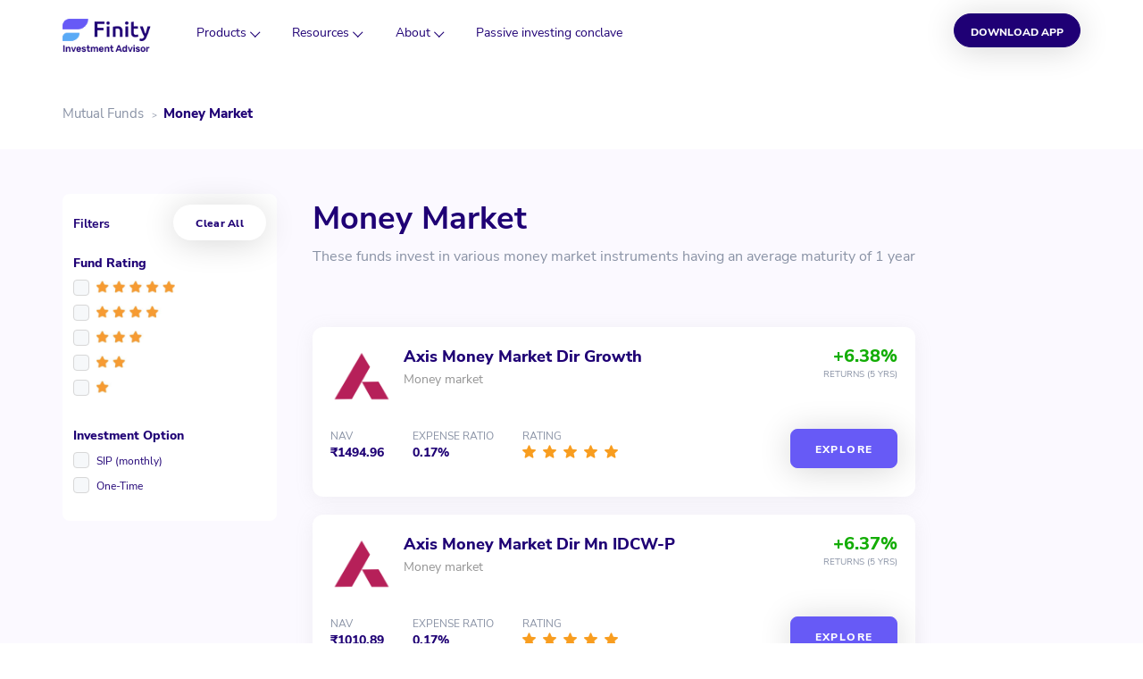

--- FILE ---
content_type: text/html; charset=utf-8
request_url: https://finity.in/funds/Debt/Money_market
body_size: 12958
content:
<!DOCTYPE html>
<html lang="en">
<head>
    <meta charset="UTF-8">
    <meta name="viewport" content="width=device-width, initial-scale=1.0">
    <meta http-equiv="X-UA-Compatible" content="ie=edge">
    <title>Best Money Market Debt Mutual Funds in India for 2026 | Top Money Market Funds</title>
    <meta name="description" content="Best Money Market Debt Mutual Funds 2026 - Invest in Top Performing Money Market Debt Mutual Funds in India with Finity.in. Stay updated with the list of Money Market Debt Mutual Funds. Get latest NAV, Returns, Performance, Ratings, &amp; Top Holdings" >
    <link rel="canonical" href=https://finity.in/funds/Debt/Money_market />
    <link rel="icon" type="image/png" sizes="32x32" href="/assets/images/favicon.png">
    <meta property="og:url" content=https://finity.in/funds/Debt/Money_market />
    <meta property="og:title" content="Best Money Market Debt Mutual Funds in India for 2026 | Top Money Market Funds" />
    <meta property="og:description" content="Best Money Market Debt Mutual Funds 2026 - Invest in Top Performing Money Market Debt Mutual Funds in India with Finity.in. Stay updated with the list of Money Market Debt Mutual Funds. Get latest NAV, Returns, Performance, Ratings, &amp; Top Holdings" />
    <meta property="og:image" content="/assets/images/favicon.png" />

    <meta name="twitter:card" content="summary_large_image" />
    <meta name="twitter:site" content="@finity_official" />
    <meta name="twitter:title" content="Best Money Market Debt Mutual Funds in India for 2026 | Top Money Market Funds" />
    <meta name="twitter:description" content="Best Money Market Debt Mutual Funds 2026 - Invest in Top Performing Money Market Debt Mutual Funds in India with Finity.in. Stay updated with the list of Money Market Debt Mutual Funds. Get latest NAV, Returns, Performance, Ratings, &amp; Top Holdings" />
    <meta name="twitter:url" content="https://finity.in/funds/Debt/Money_market" />
    <meta name="twitter:image" content="/assets/images/favicon.png" />

    <!-- css group start -->
    <link rel="stylesheet" type="text/css" href="/assets/css/icomoon.css">
    <link rel="stylesheet" type="text/css" href="/assets/css/custom.css">
    <link rel="stylesheet" type="text/css" href="/assets/css/fonts.css">
    <!-- css group end -->

</head>


<body>
    <header>
        <div class="cp-header">
            <!-- header start -->
            <div class="container">
  <a href="/" class="logo-wrap"><img loading="lazy" src="/assets/images/logo.png" class="logo" alt="Finity" width="114" height="29"></a>
  <nav>
    <ul class="nav-list">
      <li class="nav-item dropdown">
        <a href="#" class="nav-link js-nav-link">Products
          <div class="arrow"></div>
          </a><div class="dropdown-menu" aria-labelledby="dropdownMenuButton"><a href="#" class="nav-link js-nav-link">
            </a><a class="dropdown-item nav-link" href="/mutual-funds">Mutual funds</a>
            <a class="dropdown-item nav-link" href="https://finity.in/stocks.html">
              Stock investing
            </a>
          </div>

      </li>

      <li class="nav-item dropdown">
        <a href="#?" class="nav-link js-nav-link" id="res_dropdown">Resources
          <div class="arrow"></div>
        </a>
        <div class="dropdown-menu " aria-labelledby="dropdownMenuButton">
          <div class="submenu">
            <a href="#?" class="nav-link dropdown-item" id="calc_dropdown">Calculator
              <div class="arrow"></div>
            </a>
            <div class="dropdown-sub-menu" aria-labelledby="dropdownMenuButton">
              <a class="dropdown-item nav-link " href="/calculators/compound-interest-calculator.html">Compound
                interest
                calculator</a>
              <a class="dropdown-item nav-link " href="/calculators/fd-calculator.html">FD calculator
              </a>
              <a class="dropdown-item nav-link " href="/calculators/hra-calculator.html">HRA calculator
              </a>
              <a class="dropdown-item nav-link " href="/calculators/nps-calculator.html">NPS calculator
              </a>
              <a class="dropdown-item nav-link " href="/calculators/ppf-calculator.html">PPF calculator
              </a>
              <a class="dropdown-item nav-link " href="/calculators/sip-calculator.html">SIP calculator
              </a>
              <a class="dropdown-item nav-link " href="/calculators/mutual-fund-calculator.html">Step up mutual fund
                calculator</a>
            </div>
          </div>
          <a class="dropdown-item nav-link" href="/blog/">Blog</a>
        </div>

      </li>
      <li class="nav-item dropdown">
        <a href="#" class="nav-link js-nav-link">
          About
          <div class="arrow"></div>
        </a>
        <div class="dropdown-menu" aria-labelledby="dropdownMenuButton">
          <a class="dropdown-item nav-link" href="/about.html">About us</a>
          <a href="/contact-us.html" class="dropdown-item nav-link">
            Get in touch
          </a>
        </div>
      </li>
      <li class="nav-item">
        <a href="/gopassive/" class="nav-link js-nav-link">Passive investing conclave </a>
      </li>
    </ul>
  </nav>
  <a href="https://finity.onelink.me/N1eT/78d63d" class="download-btn">Download APP</a>
  <button class="menu-btn">
    <span class="line"></span>
    <span class="line"></span>
    <span class="line"></span>
  </button>
</div>
            <!-- header end -->
        </div>
    </header>

    <main>
        <div class="main">
            <div class="page-masthead bg-white pt-header">
                <div class="container">
                    <div class="bs-breadcrumb">
                        <ul class="nav-list">
                            <li class="nav-item">
                                <a href="/mutual-funds#debt" class="link">Mutual Funds</a>
                            </li>
                            
                                <li class="nav-item">
                                        <a href="" class="link">Money Market</a>
                                </li>
                            
                        </ul>
                    </div>
                </div>
            </div>
            <div class="lyt-product-listing">
                <div class="container">
                    <div class="left-wrap">
                        <div class="cp-filter">
                            <div class="head-wrap">
                                <span class="icon icon-cancel close-btn"></span>
                                <h3 class="title">Filters</h3>
                                <button class="btn btn-link clear-all">Clear all</button>
                            </div>
                            <div class="filter-cont">
                                <div class="filter-panel fund-rating desktop">
                                    <div class="filter-heading">Fund Rating</div>
                                    <div class="filter-cont">
                                        <ul class="f-list">
                                            <li class="f-item">
                                                <div class="cp-checkbox">
                                                    <input type="checkbox" name="rating" id="rating-5" data-id="5">
                                                    <label for="rating-5">
                                                        <span class="check"></span>
                                                        <span class="text"><span class="rating rating-5"></span></span>
                                                    </label>
                                                </div>
                                            </li>
                                            <li class="f-item">
                                                <div class="cp-checkbox">
                                                    <input type="checkbox" name="rating" id="rating-4" data-id="4">
                                                    <label for="rating-4">
                                                        <span class="check"></span>
                                                        <span class="text"><span class="rating rating-4"></span></span>
                                                    </label>
                                                </div>
                                            </li>
                                            <li class="f-item">
                                                <div class="cp-checkbox">
                                                    <input type="checkbox" name="rating" id="rating-3" data-id="3">
                                                    <label for="rating-3">
                                                        <span class="check"></span>
                                                        <span class="text"><span class="rating rating-3"></span></span>
                                                    </label>
                                                </div>
                                            </li>
                                            <li class="f-item">
                                                <div class="cp-checkbox">
                                                    <input type="checkbox" name="rating" id="rating-2" data-id="2">
                                                    <label for="rating-2">
                                                        <span class="check"></span>
                                                        <span class="text"><span class="rating rating-2"></span></span>
                                                    </label>
                                                </div>
                                            </li>
                                            <li class="f-item">
                                                <div class="cp-checkbox">
                                                    <input type="checkbox" name="rating" id="rating-1" data-id="1">
                                                    <label for="rating-1">
                                                        <span class="check"></span>
                                                        <span class="text"><span class="rating rating-1"></span></span>
                                                    </label>
                                                </div>
                                            </li>
                                        </ul>
                                    </div>
                                </div>
                                <div class="filter-panel fund-rating mobile">
                                    <div class="filter-heading">Fund Rating</div>
                                    <div class="filter-cont">
                                        <ul class="f-list">
                                            <li class="f-item">
                                                <div class="cp-checkbox typ-tag">
                                                    <input type="checkbox" name="rating" id="mob-rating-5" data-id="5">
                                                    <label for="mob-rating-5">
                                                        <span class="text">5<span class="icon icon-star"></span></span>
                                                    </label>
                                                </div>
                                            </li>
                                            <li class="f-item">
                                                <div class="cp-checkbox typ-tag">
                                                    <input type="checkbox" name="rating" id="mob-rating-4" data-id="4">
                                                    <label for="mob-rating-4">
                                                        <span class="text">4<span class="icon icon-star"></span></span>
                                                    </label>
                                                </div>
                                            </li>
                                            <li class="f-item">
                                                <div class="cp-checkbox typ-tag">
                                                    <input type="checkbox" name="rating" id="mob-rating-3" data-id="3">
                                                    <label for="mob-rating-3">
                                                        <span class="text">3<span class="icon icon-star"></span></span>
                                                    </label>
                                                </div>
                                            </li>
                                            <li class="f-item">
                                                <div class="cp-checkbox typ-tag">
                                                    <input type="checkbox" name="rating" id="mob-rating-2" data-id="2">
                                                    <label for="mob-rating-2">
                                                        <span class="text">2<span class="icon icon-star"></span></span>
                                                    </label>
                                                </div>
                                            </li>
                                            <li class="f-item">
                                                <div class="cp-checkbox typ-tag">
                                                    <input type="checkbox" name="rating" id="mob-rating-1" data-id="1">
                                                    <label for="mob-rating-1">
                                                        <span class="text">1<span class="icon icon-star"></span></span>
                                                    </label>
                                                </div>
                                            </li>
                                        </ul>
                                    </div>
                                </div>
                                <div class="filter-panel">
                                    <div class="filter-heading">Investment Option</div>
                                    <div class="filter-cont">
                                        <ul class="f-list">
                                            <li class="f-item">
                                                <div class="cp-checkbox">
                                                    <input type="checkbox" name="investment-option"
                                                        id="investment-option-sip" data-id="sip">
                                                    <label for="investment-option-sip">
                                                        <span class="check"></span>
                                                        <span class="text"> SIP (monthly)</span>
                                                    </label>
                                                </div>
                                            </li>
                                            <li class="f-item">
                                                <div class="cp-checkbox">
                                                    <input type="checkbox" name="investment-option"
                                                        id="investment-option-ot" data-id="onetime">
                                                    <label for="investment-option-ot">
                                                        <span class="check"></span>
                                                        <span class="text">One-Time</span>
                                                    </label>
                                                </div>
                                            </li>
                                        </ul>
                                    </div>
                                </div>
                            </div>
                            <div class="action-wrap">
                                <button class="btn btn-secondary">Apply</button>
                            </div>
                        </div>
                    </div>
                    <div class="right-wrap">
                        <div class="title-desc-wrap">
                            <h1 class="title">Money Market</h1>
                            <p class="desc">These funds invest in various money market instruments having an average maturity of 1 year
                            </p>
                        </div>
                        <div class="top-filter-wrap">
                            <div class="mobile-filter-btn">
                                <button class="filter-btn js-show-filter">filters</button>
                            </div>
                        </div>
                        <div class="product-list">
                            <ul class="list"></ul>
                            <div class="bs-pagination">
                                <ul class="page-list"></ul>
                            </div>
                        </div>
                    </div>
                </div>
            </div>
        </div>
    </main>

    <footer>
    <div class="cp-footer">
        <div class="top-wrap">
            <div class="container">
                <div class="top-inner-wrap">
                    <div class="footer-links">

                        <div class="link-wrap">
                            <ul class="list">

                                <li class="item">
                                    <div class="f-logo">
                                        <a href=""><img loading="lazy" src="/assets/images/logo.png" alt="Finity Logo" width="154"
                                                height="39"></a>
                                    </div>
                                </li>
                                <li class="item">
                                    <ul class="social-link">
                                        <li class="item"><a href="https://www.facebook.com/Finity-100266988598774"><span
                                                    class="icon icon-facebook"></span></a></li>
                                        <li class="item"><a
                                                href="https://www.linkedin.com/company/finity-official"><span
                                                    class="icon icon-linkedin"></span></a></li>
                                        <li class="item"><a href="https://twitter.com/finity_official"><span
                                                    class="icon icon-twitter"></span></a></li>
                                        <li class="item"><a
                                                href="https://www.instagram.com/finity_official_/?hl=en"><span
                                                    class="icon icon-instagram"></span></a></li>
                                        <li class="item"><a
                                                href="https://www.youtube.com/channel/UCEIaPixL43I6ehIEBT68GjA"><span
                                                    class="icon icon-youtube"></span></a></li>
                                    </ul>
                                </li>
                                <li class="item">
                                    <ul class="list">
                                        <li class="item">
                                            <a href="https://go.onelink.me/app/80b95f0e"><img loading="lazy"
                                                    src="/assets/images/google-play.png" alt="Google Play Store"
                                                    width="117" height="56"></a>
                                        </li>
                                        <li class="item">
                                            <a href="https://go.onelink.me/app/6104d668"><img loading="lazy"
                                                    src="/assets/images/app-store.png" alt="Apple Store" width="117"
                                                    height="53"></a>
                                        </li>
                                    </ul>
                                </li>
                                <li>
                                    <div class="copy-right">
                                        Copyright 2021 @ Finwizard Technology Pvt Ltd. All rights reserved.
                                    </div>
                                </li>
                                <li class="item"><a href="/contact-us.html">Get in touch</a></li>
                            </ul>
                            <ul class="list">
                                <li><h3>Investments</h3></li>
                                <li class="item"><a href="/mutual-funds">Mutual funds</a></li>
                                <li class="item"><a href="https://finity.in/stocks.html">Stock Investing</a></li>
                                <li class="item"><a href="/blog/">Blog</a></li>
                                <!-- <li class="item"><a href="/calculator.html">Calculator</a></li> -->
                                <li class="item"><a href="/about.html">About us</a></li>

                            </ul>

                            <ul class="list">
                                <li><h3>Company</h3></li>
                                <li class="item"><a href="/refund/">Refund Policy</a></li>
                                <li class="item"><a href="/privacy/">Privacy policy</a></li>
                                <li class="item"><a href="/disclaimer/">Disclaimer</a></li>
                                <li class="item"><a href="/terms/">Terms</a></li>
                                <li class="item"><a href="/scheme/">Scheme offer docs</a></li>
                                <li class="item"><a href="https://finity.onelink.me/N1eT/78d63d">Invest now</a></li>
                            </ul>
                            <ul class="list">
                                <li><h3>Personal Finance</h3></li>
                                <li class="item"><a href="/uan-registration-and-activation/">UAN Registration And
                                        Activation</a></li>
                                <li class="item"><a href="/what-is-sensex/">What is Sensex? How to Calculate?</a></li>
                                <li class="item"><a href="/most-expensive-stocks-in-india/">Most Expensive Share/Stocks in India</a></li>
                                <li class="item"><a href="/cryptocurrency-investment/">How to invest in
                                        Crytpocurrency?</a></li>
                                <li class="item"><a href="/best-investment-plans-for-1-year/">Best Investment Plans for
                                        1 Year</a></li>

                            </ul>
                        </div>
                    </div>
                </div>

            </div>
        </div>
        <div class="popular-links">
            <div class="container">
              <h3 class="title">Popular on Finity</h3>
              <div class="links-wrap">
                <ul class="list">
                  <li class="item"><span class="label">Trending Mutual Funds</span></li>
                  
                  <li class="item"><a href="/fund/nippon-india-silver-etf-fof-dir-growth/isin/INF204KC1378" class="link">Nippon India Silver ETF FOF Dir Growth</a></li>
                  
                  <li class="item"><a href="/fund/hdfc-flexi-cap-dir-growth/isin/INF179K01UT0" class="link">HDFC Flexi Cap Dir Growth</a></li>
                  
                  <li class="item"><a href="/fund/hdfc-mid-cap-dir-growth/isin/INF179K01XQ0" class="link">HDFC Mid Cap Dir Growth</a></li>
                  
                  <li class="item"><a href="/fund/nippon-india-large-cap-dir-growth/isin/INF204K01XI3" class="link">Nippon India Large Cap Dir Growth</a></li>
                  
                  <li class="item"><a href="/fund/icici-pru-silver-etf-fof-dir-growth/isin/INF109KC1Y98" class="link">ICICI Pru Silver ETF FoF Dir Growth</a></li>
                  
                  <li class="item"><a href="/fund/sbi-silver-etf-fof-dir-growth/isin/INF200KB1233" class="link">SBI Silver ETF FoF Dir Growth</a></li>
                  
                </ul>
                <ul class="list">
                  <li class="item"><span class="label">Asset Management Companies</span></li>
                  
                  <li class="item"><a href="/mutual-funds/amc/principal-mutual-fund" class="link">PRINCIPAL </a></li>
                  
                  <li class="item"><a href="/mutual-funds/amc/axis-mutual-fund" class="link">Axis </a></li>
                  
                  <li class="item"><a href="/mutual-funds/amc/dsp-black-rock-mutual-fund" class="link">DSP </a></li>
                  
                  <li class="item"><a href="/mutual-funds/amc/barodapioneer-mutual-fund" class="link">Baroda Pioneer </a></li>
                  
                  <li class="item"><a href="/mutual-funds/amc/motilal-oswal-mutual-fund" class="link">Motilal Oswal </a></li>
                  
                  <li class="item"><a href="/mutual-funds/amc/uti-mutual-fund" class="link">UTI </a></li>
                  
                  <li class="item"><a href="/mutual-funds/amc/iciciprudential-mutual-fund" class="link">ICICI </a></li>
                  
                  <li class="item"><a href="/mutual-funds/amc/bhartiaxa-mutual-fund" class="link">BOI AXA </a></li>
                  
                  <li class="item"><a href="/mutual-funds/amc/kotak-mahindra-mutual-fund" class="link">Kotak Mahindra </a></li>
                  
                  <li class="item"><a href="/mutual-funds/amc/iti-mutual-fund" class="link">ITI </a></li>
                  
                  <li class="item"><a href="/mutual-funds/amc/union-mutual-fund" class="link">Union </a></li>
                  
                  <li class="item"><a href="/mutual-funds/amc/quantum-mutual-fund" class="link">Quantum </a></li>
                  
                  <li class="item"><a href="/mutual-funds/amc/canararobeco-mutual-fund" class="link">Canara Robeco </a></li>
                  
                  <li class="item"><a href="/mutual-funds/amc/jmfinancial-mutual-fund" class="link">JM Financial </a></li>
                  
                  <li class="item"><a href="/mutual-funds/amc/lic-mutual-fund" class="link">LIC </a></li>
                  
                  <li class="item"><a href="/mutual-funds/amc/idfc-mutual-fund" class="link">IDFC </a></li>
                  
                  <li class="item"><a href="/mutual-funds/amc/essel-mutual-fund" class="link">NAVI </a></li>
                  
                  <li class="item"><a href="/mutual-funds/amc/edelweiss-mutual-fund" class="link">Edelweiss </a></li>
                  
                  <li class="item"><a href="/mutual-funds/amc/indiabulls-mutual-fund" class="link">Indiabulls </a></li>
                  
                  <li class="item"><a href="/mutual-funds/amc/idbi-mutual-fund" class="link">IDBI </a></li>
                  
                  <li class="item"><a href="/mutual-funds/amc/hsbc-mutual-fund" class="link">HSBC </a></li>
                  
                  <li class="item"><a href="/mutual-funds/amc/hdfc-mutual-fund" class="link">HDFC </a></li>
                  
                  <li class="item"><a href="/mutual-funds/amc/nj-mutual-fund" class="link">NJ </a></li>
                  
                  <li class="item"><a href="/mutual-funds/amc/reliance-mutual-fund" class="link">Nippon </a></li>
                  
                  <li class="item"><a href="/mutual-funds/amc/trust-mutual-fund" class="link">Trust </a></li>
                  
                  <li class="item"><a href="/mutual-funds/amc/samco-mutual-fund" class="link">SAMCO </a></li>
                  
                  <li class="item"><a href="/mutual-funds/amc/white-oak-mutual-fund" class="link">WhiteOak </a></li>
                  
                  <li class="item"><a href="/mutual-funds/amc/shriram-mutual-fund" class="link">Shriram </a></li>
                  
                  <li class="item"><a href="/mutual-funds/amc/ppfas-mutual-fund" class="link">PPFAS </a></li>
                  
                  <li class="item"><a href="/mutual-funds/amc/l&amp;t-mutual-fund" class="link">L&amp;T </a></li>
                  
                  <li class="item"><a href="/mutual-funds/amc/quant-mutual-fund" class="link">Quant </a></li>
                  
                  <li class="item"><a href="/mutual-funds/amc/taurus-mutual-fund" class="link">Taurus </a></li>
                  
                  <li class="item"><a href="/mutual-funds/amc/dhflpramerica-mutual-fund" class="link">PGIM </a></li>
                  
                  <li class="item"><a href="/mutual-funds/amc/bnp-paribhas-mutual-fund" class="link">BNP </a></li>
                  
                  <li class="item"><a href="/mutual-funds/amc/iifl-mutual-fund" class="link">IIFL </a></li>
                  
                  <li class="item"><a href="/mutual-funds/amc/invesco-mutual-fund" class="link">Invesco </a></li>
                  
                  <li class="item"><a href="/mutual-funds/amc/mahindra-mutual-fund" class="link">Mahindra Manulife </a></li>
                  
                  <li class="item"><a href="/mutual-funds/amc/bnp-sundaram-paribas-mutual-fund" class="link">Sundaram </a></li>
                  
                  <li class="item"><a href="/mutual-funds/amc/birlasunlife-mutual-fund" class="link">Aditya Birla </a></li>
                  
                  <li class="item"><a href="/mutual-funds/amc/sbi-mutual-fund" class="link">SBI </a></li>
                  
                  <li class="item"><a href="/mutual-funds/amc/mirae-asset-mutual-fund" class="link">Mirae </a></li>
                  
                  <li class="item"><a href="/mutual-funds/amc/franklin-templeton-mutual-fund" class="link">Franklin Templeton </a></li>
                  
                  <li class="item"><a href="/mutual-funds/amc/tata-mutual-fund" class="link">TATA </a></li>
                  
                </ul>
              </div>
            </div>
        </div>
        <div class="disclaimer">
            <div class="container">
				<p class="copyright">Copyright 2021 @ Finwizard Technology Pvt Ltd. All rights reserved.</p>
                    <p>Finwizard Technology Private Limited is a member of National Stock Exchange of India Limited
                        (Member code:<strong>90228</strong>) & BSE Limited (Member code:<strong>6696 </strong>) SEBI
                        Stock Broker Registration <strong>No. INZ000209036</strong></p>
                    <p>Depository Participant of CDSL Depository with SEBI Registration No.
                        <strong>IN-DP-572-2021</strong>
                    </p>
                    <p>Mutual Fund distributor with AMFI Registration No. <strong>ARN:103168</strong></p>
                    <p>SEBI Registered Investment Advisor <strong>INA200005323</strong></p>
                    <p>Finwizard Technology Private Limited CIN number : <strong>U74900KA2015PTC080747</strong></p>

                    <h5>Registered Office Address</h5>
                    <p>Queens Paradise, No. 16/1, 1st Floor Curve Road, Shivaji Nagar, Bengaluru, Karnataka 560051</p>
                    <h5>Correspondence/Communication Address</h5>
                    <p>122, The Summit Bay (By Omkar), near Western Express Highway Metro Station, Chakala, Andheri
                        (East), Mumbai-400069, India.</p>
                    <p>Principal Officer Name - SEBI Registered Investment Advisor  - Mr. Anand Dalmia Tel: +91 96425 96425</p>
                    <p>Stock Broking - Compliance Officer Name : Krishna Jakkula; Email ID : <a
                            href="mailto:broking.compliance@finity.in">broking.compliance@finity.in</a> ; +91 96425 96425</p>
                            <p>Mutual Funds - Compliance Officer Name : Balaji Rajendran; Email ID: <a href="mailto:compliance@finity.in">compliance@finity.in</a>;
                                +91 7259598564</p>
                    <p>For any grievances, please write to <a
                            href="mailto:grievances@finity.in">grievances@finity.in</a>,</p>
                    <p>Please ensure you carefully read the Risk Disclosure Document as prescribed by SEBI</p>
                    <p>Procedure to file a complaint on <a href="https://scores.gov.in/scores/Welcome.html">SEBI
                            SCORES:</a> Register on SCORES portal. Mandatory details for filing complaints on SCORES:
                        Name, PAN, Address, Mobile Number, E-mail ID. Benefits: Effective Communication, Speedy
                        redressal of the grievances</p>
                    <p>Disclaimer: <strong>Investment in securities market are subject to market risks, read all the
                            related documents carefully before investing.</strong></p>
                    <p>Download Client Registration Documents (Rights & Obligations, Risk Disclosure Document, Do's &
                        Don'ts) in Vernacular Language: <a
                            href="https://www.bseindia.com/static/investors/client_regislanguages.aspx?expandable=3"
                            target="_blank">BSE</a> | <a href="https://www.nseindia.com/trade/members-compliance"
                            target="_blank">NSE</a></p>
                    <p><a href="/terms/">Terms & Conditions</a> | <a
                            href="/privacy/">Policies</a>
                            <!-- | <a href="./forms.html">Download Forms</a> -->
                        </p>
                    <h5>Attention Investors</h5>
                    <ol>
                        <li>Prevent unauthorised transactions in your account. Update your mobile numbers/email IDs with
                            your stock brokers. Receive information of your transactions directly from Exchange on your
                            mobile/email at the end of the day. Issued in the interest of investors.</li>
                        <li>KYC is one time exercise while dealing in securities markets - once KYC is done through a
                            SEBI registered intermediary (broker, DP, Mutual Fund etc.), you need not undergo the same
                            process again when you approach another intermediary.</li>
                        <li>If you are subscribing to an IPO, there is no need to issue a cheque. Please write the Bank
                            account number and sign the IPO application form to authorize your bank to make payment in
                            case of allotment. In case of non allotment the funds will remain in your bank account.
                        </li>
                        <li>Stock brokers can accept securities as margins from clients only by way of pledge in the
                            depository system w. e. f. September 01, 2020.
                        </li>
                        <li>Update your e-mail and phone number with your stock broker/depository participant and
                            receive OTP directly from depository on your e-mail and/or mobile number to create pledge.
                        </li>
                        <li>Check your securities/MF/bonds in the consolidated account statement issued by NSDL/CDSL
                            every month.</li>
                        <li>Investors should be cautious on unsolicited emails and SMS advising to buy or sell
                            securities and trade only on the basis of informed decisions.</li>
                        <li>Investors may please refer to the Exchange's Frequently Asked Questions (FAQs) issued vide
                            circular reference NSE/INSP/45191 dated July 31, 2020 and NSE/INSP/45534 dated August 31,
                            2020 & vide notice no. BSE 20200731-7 dated July 31, 2020 and BSE 20200831-45 dated August
                            31, 2020 and other guidelines issued from time to time in this regard.</li>
                    </ol>

              </div>


            </div>
        </div>


</footer>

<script defer src="https://code.jquery.com/jquery-3.6.0.min.js" integrity="sha256-/xUj+3OJU5yExlq6GSYGSHk7tPXikynS7ogEvDej/m4=" crossorigin="anonymous"></script>
<!--<script defer src="https://code.jquery.com/ui/1.12.1/jquery-ui.min.js" integrity="sha256-VazP97ZCwtekAsvgPBSUwPFKdrwD3unUfSGVYrahUqU=" crossorigin="anonymous"></script>-->
<script defer src="/assets/js/custom.min.js"></script>
<!--<script defer src="/assets/js/lazy.js"></script>-->
    <!-- Global site tag (gtag.js) - Google Analytics -->
    <script async src="https://www.googletagmanager.com/gtag/js?id=UA-127162463-1"></script>
    <script>
      window.dataLayer = window.dataLayer || [];
      function gtag(){dataLayer.push(arguments);}
      gtag('js', new Date());
      gtag('config', 'UA-127162463-1');
    </script>
    <script>
    var fund_list = [{"mf": {"three_year_return": 7.63, "rating": 5, "amfi": "147567", "one_year_return": 7.44, "minimum_investment_data": 100.0, "amc_logo_big": "https://api.finity.in/static/img/amc-logo/high-res/axis.png", "morning_star_rating": 5, "sip": true, "one_month_return": 0.42, "the_hindu_rating": 0, "aum": 20781.21, "mfname": "Axis Money Market Dir Growth", "aa_rated_allocation": null, "is_fisdom_recommended": false, "a_rated_allocation": null, "five_year_return": 6.38, "fisdom_rating": 4, "onetime": true, "slug_name": "axis-money-market-dir-growth", "expense_ratio": 0.17, "amc_logo_small": "https://api.finity.in/static/img/amc-logo/low-res/axis.png", "six_month_return": 2.9, "three_month_return": 1.4, "regular_or_direct": "direct", "current_nav": 1494.96, "legal_name": "Axis Money Market Dir Growth", "fund_house": "Axis", "aaa_rated_allocation": 100.0, "tracking_error": null, "growth_or_dividend": "growth", "isin": "INF846K01Q62", "investment_data": {"onetime": {"max": 9999999999, "mul": 500, "min": 1000}, "sip": {"max": 2000000, "default_date": 7, "sip_dates": "1,2,3,4,5,6,7,8,9,10,11,12,13,14,15,16,17,18,19,20,21,22,23,24,25,26,27,28", "mul": 1.0, "min": 100.0}}}}, {"mf": {"three_year_return": 7.62, "rating": 5, "amfi": "147572", "one_year_return": 7.44, "minimum_investment_data": 100.0, "amc_logo_big": "https://api.finity.in/static/img/amc-logo/high-res/axis.png", "morning_star_rating": 5, "sip": true, "one_month_return": 0.42, "the_hindu_rating": 0, "aum": 20781.21, "mfname": "Axis Money Market Dir Mn IDCW-P", "aa_rated_allocation": null, "is_fisdom_recommended": false, "a_rated_allocation": null, "five_year_return": 6.37, "fisdom_rating": 4, "onetime": true, "slug_name": "axis-money-market-dir-mn-idcwp", "expense_ratio": 0.17, "amc_logo_small": "https://api.finity.in/static/img/amc-logo/low-res/axis.png", "six_month_return": 2.9, "three_month_return": 1.4, "regular_or_direct": "direct", "current_nav": 1010.89, "legal_name": "Axis Money Market Dir Mn IDCW-P", "fund_house": "Axis", "aaa_rated_allocation": 100.0, "tracking_error": null, "growth_or_dividend": "dividend", "isin": "INF846K01R12", "investment_data": {"onetime": {"max": 9999999999, "mul": 500, "min": 1000}, "sip": {"max": 2000000, "default_date": 26, "sip_dates": "1,2,3,4,5,6,7,8,9,10,11,12,13,14,15,16,17,18,19,20,21,22,23,24,25,26,27,28", "mul": 1.0, "min": 100.0}}}}, {"mf": {"three_year_return": 7.62, "rating": 5, "amfi": "147572", "one_year_return": 7.44, "minimum_investment_data": 100.0, "amc_logo_big": "https://api.finity.in/static/img/amc-logo/high-res/axis.png", "morning_star_rating": 5, "sip": true, "one_month_return": 0.42, "the_hindu_rating": 0, "aum": 20781.21, "mfname": "Axis Money Market Dir Mn IDCW-R", "aa_rated_allocation": null, "is_fisdom_recommended": false, "a_rated_allocation": null, "five_year_return": 6.37, "fisdom_rating": 4, "onetime": true, "slug_name": "axis-money-market-dir-mn-idcwr", "expense_ratio": 0.17, "amc_logo_small": "https://api.finity.in/static/img/amc-logo/low-res/axis.png", "six_month_return": 2.9, "three_month_return": 1.4, "regular_or_direct": "direct", "current_nav": 1010.89, "legal_name": "Axis Money Market Dir Mn IDCW-R", "fund_house": "Axis", "aaa_rated_allocation": 100.0, "tracking_error": null, "growth_or_dividend": "dividend", "isin": "INF846K01R04", "investment_data": {"onetime": {"max": 9999999999, "mul": 500, "min": 1000}, "sip": {"max": 2000000, "default_date": 17, "sip_dates": "1,2,3,4,5,6,7,8,9,10,11,12,13,14,15,16,17,18,19,20,21,22,23,24,25,26,27,28", "mul": 1.0, "min": 100.0}}}}, {"mf": {"three_year_return": 7.62, "rating": 5, "amfi": "147573", "one_year_return": 7.41, "minimum_investment_data": 100.0, "amc_logo_big": "https://api.finity.in/static/img/amc-logo/high-res/axis.png", "morning_star_rating": 5, "sip": true, "one_month_return": 0.41, "the_hindu_rating": 0, "aum": 20781.21, "mfname": "Axis Money Market Dir Qt IDCW-P", "aa_rated_allocation": null, "is_fisdom_recommended": false, "a_rated_allocation": null, "five_year_return": 6.57, "fisdom_rating": 4, "onetime": true, "slug_name": "axis-money-market-dir-qt-idcwp", "expense_ratio": 0.17, "amc_logo_small": "https://api.finity.in/static/img/amc-logo/low-res/axis.png", "six_month_return": 2.89, "three_month_return": 1.39, "regular_or_direct": "direct", "current_nav": 1178.49, "legal_name": "Axis Money Market Dir Qt IDCW-P", "fund_house": "Axis", "aaa_rated_allocation": 100.0, "tracking_error": null, "growth_or_dividend": "dividend", "isin": "INF846K01R38", "investment_data": {"onetime": {"max": 9999999999, "mul": 500, "min": 1000}, "sip": {"max": 2000000, "default_date": 13, "sip_dates": "1,2,3,4,5,6,7,8,9,10,11,12,13,14,15,16,17,18,19,20,21,22,23,24,25,26,27,28", "mul": 1.0, "min": 100.0}}}}, {"mf": {"three_year_return": 7.62, "rating": 5, "amfi": "147573", "one_year_return": 7.41, "minimum_investment_data": 100.0, "amc_logo_big": "https://api.finity.in/static/img/amc-logo/high-res/axis.png", "morning_star_rating": 5, "sip": true, "one_month_return": 0.41, "the_hindu_rating": 0, "aum": 20781.21, "mfname": "Axis Money Market Dir Qt IDCW-R", "aa_rated_allocation": null, "is_fisdom_recommended": false, "a_rated_allocation": null, "five_year_return": 6.57, "fisdom_rating": 4, "onetime": true, "slug_name": "axis-money-market-dir-qt-idcwr", "expense_ratio": 0.17, "amc_logo_small": "https://api.finity.in/static/img/amc-logo/low-res/axis.png", "six_month_return": 2.89, "three_month_return": 1.39, "regular_or_direct": "direct", "current_nav": 1178.49, "legal_name": "Axis Money Market Dir Qt IDCW-R", "fund_house": "Axis", "aaa_rated_allocation": 100.0, "tracking_error": null, "growth_or_dividend": "dividend", "isin": "INF846K01R20", "investment_data": {"onetime": {"max": 9999999999, "mul": 500, "min": 1000}, "sip": {"max": 2000000, "default_date": 25, "sip_dates": "1,2,3,4,5,6,7,8,9,10,11,12,13,14,15,16,17,18,19,20,21,22,23,24,25,26,27,28", "mul": 1.0, "min": 100.0}}}}, {"mf": {"three_year_return": 7.59, "rating": 5, "amfi": "118506", "one_year_return": 7.46, "minimum_investment_data": 500.0, "amc_logo_big": "https://api.finity.in/static/img/amc-logo/high-res/franklin.png", "morning_star_rating": 5, "sip": true, "one_month_return": 0.46, "the_hindu_rating": 0, "aum": 4421.61, "mfname": "Franklin India Money Mkt Dir Growth", "aa_rated_allocation": null, "is_fisdom_recommended": false, "a_rated_allocation": null, "five_year_return": 6.25, "fisdom_rating": 3, "onetime": true, "slug_name": "franklin-india-money-mkt-dir-growth", "expense_ratio": 0.14, "amc_logo_small": "https://api.finity.in/static/img/amc-logo/low-res/franklin.png", "six_month_return": 2.91, "three_month_return": 1.43, "regular_or_direct": "direct", "current_nav": 53.67, "legal_name": "Franklin India Money Mkt Dir Growth", "fund_house": "Franklin Templeton", "aaa_rated_allocation": 100.0, "tracking_error": null, "growth_or_dividend": "growth", "isin": "INF090I01GV8", "investment_data": {"onetime": {"max": 9999999999, "mul": 500, "min": 10000.0}, "sip": {"max": 2000000, "default_date": 4, "sip_dates": "1,2,3,4,5,6,7,8,9,10,11,12,13,14,15,16,17,18,19,20,21,22,23,24,25,26,27,28,29,30", "mul": 1.0, "min": 500.0}}}}, {"mf": {"three_year_return": 7.59, "rating": 5, "amfi": "118719", "one_year_return": 7.4, "minimum_investment_data": 100.0, "amc_logo_big": "https://api.finity.in/static/img/amc-logo/high-res/nippon_india.png", "morning_star_rating": 5, "sip": true, "one_month_return": 0.39, "the_hindu_rating": 0, "aum": 20189.58, "mfname": "Nippon India Money Market Dir Growth", "aa_rated_allocation": null, "is_fisdom_recommended": false, "a_rated_allocation": null, "five_year_return": 6.38, "fisdom_rating": 5, "onetime": true, "slug_name": "nippon-india-money-market-dir-growth", "expense_ratio": 0.22, "amc_logo_small": "https://api.finity.in/static/img/amc-logo/low-res/nippon_india.png", "six_month_return": 2.85, "three_month_return": 1.35, "regular_or_direct": "direct", "current_nav": 4350.42, "legal_name": "Nippon India Money Market Dir Growth", "fund_house": "Reliance Nippon Life", "aaa_rated_allocation": 100.0, "tracking_error": null, "growth_or_dividend": "growth", "isin": "INF204K01ZP3", "investment_data": {"onetime": {"max": 9999999999, "mul": 500, "min": 1000}, "sip": {"max": 2000000, "default_date": 4, "sip_dates": "1,2,3,4,5,6,7,8,9,10,11,12,13,14,15,16,17,18,19,20,21,22,23,24,25,26,27,28", "mul": 1.0, "min": 100.0}}}}, {"mf": {"three_year_return": 7.58, "rating": 5, "amfi": "119511", "one_year_return": 7.29, "minimum_investment_data": 1000.0, "amc_logo_big": "https://api.finity.in/static/img/amc-logo/high-res/aditya_birla_new.png", "morning_star_rating": 5, "sip": true, "one_month_return": 0.35, "the_hindu_rating": 0, "aum": 32710.99, "mfname": "Aditya BSL Money Mgr Dir Growth", "aa_rated_allocation": null, "is_fisdom_recommended": false, "a_rated_allocation": null, "five_year_return": 6.37, "fisdom_rating": 5, "onetime": true, "slug_name": "aditya-bsl-money-mgr-dir-growth", "expense_ratio": 0.22, "amc_logo_small": "https://api.finity.in/static/img/amc-logo/low-res/aditya_birla_new.png", "six_month_return": 2.81, "three_month_return": 1.31, "regular_or_direct": "direct", "current_nav": 387.65, "legal_name": "Aditya BSL Money Mgr Dir Growth", "fund_house": "Birla Sun Life", "aaa_rated_allocation": 100.0, "tracking_error": null, "growth_or_dividend": "growth", "isin": "INF209K01UU3", "investment_data": {"onetime": {"max": 9999999999, "mul": 500, "min": 1000.0}, "sip": {"max": 2000000, "default_date": 25, "sip_dates": "1,2,3,4,5,6,7,8,9,10,11,12,13,14,15,16,17,18,19,20,21,22,23,24,25,26,27,28", "mul": 1.0, "min": 1000.0}}}}, {"mf": {"three_year_return": 7.58, "rating": 5, "amfi": "140023", "one_year_return": 7.39, "minimum_investment_data": 500.0, "amc_logo_big": "https://api.finity.in/static/img/amc-logo/high-res/uti.png", "morning_star_rating": 5, "sip": true, "one_month_return": 0.41, "the_hindu_rating": 0, "aum": 19300.55, "mfname": "UTI Money Market Dir HY IDCW-P", "aa_rated_allocation": null, "is_fisdom_recommended": false, "a_rated_allocation": null, "five_year_return": 6.34, "fisdom_rating": 5, "onetime": true, "slug_name": "uti-money-market-dir-hy-idcwp", "expense_ratio": 0.14, "amc_logo_small": "https://api.finity.in/static/img/amc-logo/low-res/uti.png", "six_month_return": 2.88, "three_month_return": 1.38, "regular_or_direct": "direct", "current_nav": 1804.8, "legal_name": "UTI Money Market Dir HY IDCW-P", "fund_house": "UTI", "aaa_rated_allocation": 100.0, "tracking_error": null, "growth_or_dividend": "dividend", "isin": "INF789FA1M87", "investment_data": {"onetime": {"max": 9999999999, "mul": 500, "min": 20000.0}, "sip": {"max": 2000000, "default_date": 14, "sip_dates": "1,2,3,4,5,6,7,8,9,10,11,12,13,14,15,16,17,18,19,20,21,22,23,24,25,26,27,28,29,30", "mul": 1.0, "min": 500.0}}}}, {"mf": {"three_year_return": 7.58, "rating": 5, "amfi": "140023", "one_year_return": 7.39, "minimum_investment_data": 500.0, "amc_logo_big": "https://api.finity.in/static/img/amc-logo/high-res/uti.png", "morning_star_rating": 5, "sip": true, "one_month_return": 0.41, "the_hindu_rating": 0, "aum": 19300.55, "mfname": "UTI Money Market Dir HY IDCW-R", "aa_rated_allocation": null, "is_fisdom_recommended": false, "a_rated_allocation": null, "five_year_return": 6.34, "fisdom_rating": 5, "onetime": true, "slug_name": "uti-money-market-dir-hy-idcwr", "expense_ratio": 0.14, "amc_logo_small": "https://api.finity.in/static/img/amc-logo/low-res/uti.png", "six_month_return": 2.88, "three_month_return": 1.38, "regular_or_direct": "direct", "current_nav": 1804.8, "legal_name": "UTI Money Market Dir HY IDCW-R", "fund_house": "UTI", "aaa_rated_allocation": 100.0, "tracking_error": null, "growth_or_dividend": "dividend", "isin": "INF789FA1M95", "investment_data": {"onetime": {"max": 9999999999, "mul": 500, "min": 20000.0}, "sip": {"max": 2000000, "default_date": 18, "sip_dates": "1,2,3,4,5,6,7,8,9,10,11,12,13,14,15,16,17,18,19,20,21,22,23,24,25,26,27,28,29,30", "mul": 1.0, "min": 500.0}}}}, {"mf": {"three_year_return": 7.58, "rating": 5, "amfi": "134973", "one_year_return": 7.39, "minimum_investment_data": 500.0, "amc_logo_big": "https://api.finity.in/static/img/amc-logo/high-res/uti.png", "morning_star_rating": 5, "sip": true, "one_month_return": 0.41, "the_hindu_rating": 0, "aum": 19300.55, "mfname": "UTI Money Market Dir Ann IDCW-P", "aa_rated_allocation": null, "is_fisdom_recommended": false, "a_rated_allocation": null, "five_year_return": 6.34, "fisdom_rating": 5, "onetime": true, "slug_name": "uti-money-market-dir-ann-idcwp", "expense_ratio": 0.14, "amc_logo_small": "https://api.finity.in/static/img/amc-logo/low-res/uti.png", "six_month_return": 2.88, "three_month_return": 1.38, "regular_or_direct": "direct", "current_nav": 1917.16, "legal_name": "UTI Money Market Dir Ann IDCW-P", "fund_house": "UTI", "aaa_rated_allocation": 100.0, "tracking_error": null, "growth_or_dividend": "dividend", "isin": "INF789FA1N03", "investment_data": {"onetime": {"max": 9999999999, "mul": 500, "min": 20000.0}, "sip": {"max": 2000000, "default_date": 7, "sip_dates": "1,2,3,4,5,6,7,8,9,10,11,12,13,14,15,16,17,18,19,20,21,22,23,24,25,26,27,28,29,30", "mul": 1.0, "min": 500.0}}}}, {"mf": {"three_year_return": 7.58, "rating": 5, "amfi": "134973", "one_year_return": 7.39, "minimum_investment_data": 500.0, "amc_logo_big": "https://api.finity.in/static/img/amc-logo/high-res/uti.png", "morning_star_rating": 5, "sip": true, "one_month_return": 0.41, "the_hindu_rating": 0, "aum": 19300.55, "mfname": "UTI Money Market Dir Ann IDCW-R", "aa_rated_allocation": null, "is_fisdom_recommended": false, "a_rated_allocation": null, "five_year_return": 6.34, "fisdom_rating": 5, "onetime": true, "slug_name": "uti-money-market-dir-ann-idcwr", "expense_ratio": 0.14, "amc_logo_small": "https://api.finity.in/static/img/amc-logo/low-res/uti.png", "six_month_return": 2.88, "three_month_return": 1.38, "regular_or_direct": "direct", "current_nav": 1917.16, "legal_name": "UTI Money Market Dir Ann IDCW-R", "fund_house": "UTI", "aaa_rated_allocation": 100.0, "tracking_error": null, "growth_or_dividend": "dividend", "isin": "INF789FA1N11", "investment_data": {"onetime": {"max": 9999999999, "mul": 500, "min": 20000.0}, "sip": {"max": 2000000, "default_date": 15, "sip_dates": "1,2,3,4,5,6,7,8,9,10,11,12,13,14,15,16,17,18,19,20,21,22,23,24,25,26,27,28,29,30", "mul": 1.0, "min": 500.0}}}}, {"mf": {"three_year_return": 7.58, "rating": 5, "amfi": "143125", "one_year_return": 7.39, "minimum_investment_data": 500.0, "amc_logo_big": "https://api.finity.in/static/img/amc-logo/high-res/uti.png", "morning_star_rating": 5, "sip": true, "one_month_return": 0.41, "the_hindu_rating": 0, "aum": 19300.55, "mfname": "UTI Money Market Dir Fl IDCW-P", "aa_rated_allocation": null, "is_fisdom_recommended": false, "a_rated_allocation": null, "five_year_return": 6.34, "fisdom_rating": 5, "onetime": true, "slug_name": "uti-money-market-dir-fl-idcwp", "expense_ratio": 0.14, "amc_logo_small": "https://api.finity.in/static/img/amc-logo/low-res/uti.png", "six_month_return": 2.88, "three_month_return": 1.38, "regular_or_direct": "direct", "current_nav": 1655.67, "legal_name": "UTI Money Market Dir Fl IDCW-P", "fund_house": "UTI", "aaa_rated_allocation": 100.0, "tracking_error": null, "growth_or_dividend": "dividend", "isin": "INF789FA1N29", "investment_data": {"onetime": {"max": 9999999999, "mul": 500, "min": 20000.0}, "sip": {"max": 2000000, "default_date": 4, "sip_dates": "1,2,3,4,5,6,7,8,9,10,11,12,13,14,15,16,17,18,19,20,21,22,23,24,25,26,27,28,29,30", "mul": 1.0, "min": 500.0}}}}, {"mf": {"three_year_return": 7.58, "rating": 5, "amfi": "143125", "one_year_return": 7.39, "minimum_investment_data": 500.0, "amc_logo_big": "https://api.finity.in/static/img/amc-logo/high-res/uti.png", "morning_star_rating": 5, "sip": true, "one_month_return": 0.41, "the_hindu_rating": 0, "aum": 19300.55, "mfname": "UTI Money Market Dir Fl IDCW-R", "aa_rated_allocation": null, "is_fisdom_recommended": false, "a_rated_allocation": null, "five_year_return": 6.34, "fisdom_rating": 5, "onetime": true, "slug_name": "uti-money-market-dir-fl-idcwr", "expense_ratio": 0.14, "amc_logo_small": "https://api.finity.in/static/img/amc-logo/low-res/uti.png", "six_month_return": 2.88, "three_month_return": 1.38, "regular_or_direct": "direct", "current_nav": 1655.67, "legal_name": "UTI Money Market Dir Fl IDCW-R", "fund_house": "UTI", "aaa_rated_allocation": 100.0, "tracking_error": null, "growth_or_dividend": "dividend", "isin": "INF789FA1N37", "investment_data": {"onetime": {"max": 9999999999, "mul": 500, "min": 20000.0}, "sip": {"max": 2000000, "default_date": 12, "sip_dates": "1,2,3,4,5,6,7,8,9,10,11,12,13,14,15,16,17,18,19,20,21,22,23,24,25,26,27,28,29,30", "mul": 1.0, "min": 500.0}}}}, {"mf": {"three_year_return": 7.58, "rating": 5, "amfi": "120299", "one_year_return": 7.39, "minimum_investment_data": 500.0, "amc_logo_big": "https://api.finity.in/static/img/amc-logo/high-res/uti.png", "morning_star_rating": 5, "sip": true, "one_month_return": 0.41, "the_hindu_rating": 0, "aum": 19300.55, "mfname": "UTI Money Market Dir Growth", "aa_rated_allocation": null, "is_fisdom_recommended": false, "a_rated_allocation": null, "five_year_return": 6.34, "fisdom_rating": 5, "onetime": true, "slug_name": "uti-money-market-dir-growth", "expense_ratio": 0.14, "amc_logo_small": "https://api.finity.in/static/img/amc-logo/low-res/uti.png", "six_month_return": 2.88, "three_month_return": 1.38, "regular_or_direct": "direct", "current_nav": 3230.0, "legal_name": "UTI Money Market Dir Growth", "fund_house": "UTI", "aaa_rated_allocation": 100.0, "tracking_error": null, "growth_or_dividend": "growth", "isin": "INF789F01XV6", "investment_data": {"onetime": {"max": 9999999999, "mul": 500, "min": 1000}, "sip": {"max": 2000000, "default_date": 6, "sip_dates": "1,2,3,4,5,6,7,8,9,10,11,12,13,14,15,16,17,18,19,20,21,22,23,24,25,26,27,28,29,30", "mul": 1.0, "min": 500.0}}}}, {"mf": {"three_year_return": 7.57, "rating": 5, "amfi": "118505", "one_year_return": 7.42, "minimum_investment_data": 500.0, "amc_logo_big": "https://api.finity.in/static/img/amc-logo/high-res/franklin.png", "morning_star_rating": 5, "sip": true, "one_month_return": 0.44, "the_hindu_rating": 0, "aum": 4421.61, "mfname": "Franklin India Money Mkt Dir Qt IDCW-R", "aa_rated_allocation": null, "is_fisdom_recommended": false, "a_rated_allocation": null, "five_year_return": 6.23, "fisdom_rating": 3, "onetime": true, "slug_name": "franklin-india-money-mkt-dir-qt-idcwr", "expense_ratio": 0.14, "amc_logo_small": "https://api.finity.in/static/img/amc-logo/low-res/franklin.png", "six_month_return": 2.88, "three_month_return": 1.41, "regular_or_direct": "direct", "current_nav": 11.64, "legal_name": "Franklin India Money Mkt Dir Qt IDCW-R", "fund_house": "Franklin Templeton", "aaa_rated_allocation": 100.0, "tracking_error": null, "growth_or_dividend": "dividend", "isin": "INF090I01GU0", "investment_data": {"onetime": {"max": 9999999999, "mul": 500, "min": 10000.0}, "sip": {"max": 2000000, "default_date": 27, "sip_dates": "1,2,3,4,5,6,7,8,9,10,11,12,13,14,15,16,17,18,19,20,21,22,23,24,25,26,27,28,29,30", "mul": 1.0, "min": 500.0}}}}, {"mf": {"three_year_return": 7.57, "rating": 5, "amfi": "142249", "one_year_return": 7.37, "minimum_investment_data": 500.0, "amc_logo_big": "https://api.finity.in/static/img/amc-logo/high-res/uti.png", "morning_star_rating": 5, "sip": true, "one_month_return": 0.41, "the_hindu_rating": 0, "aum": 19300.55, "mfname": "UTI Money Market Dir Qt IDCW-P", "aa_rated_allocation": null, "is_fisdom_recommended": false, "a_rated_allocation": null, "five_year_return": 6.35, "fisdom_rating": 5, "onetime": true, "slug_name": "uti-money-market-dir-qt-idcwp", "expense_ratio": 0.14, "amc_logo_small": "https://api.finity.in/static/img/amc-logo/low-res/uti.png", "six_month_return": 2.86, "three_month_return": 1.38, "regular_or_direct": "direct", "current_nav": 1713.88, "legal_name": "UTI Money Market Dir Qt IDCW-P", "fund_house": "UTI", "aaa_rated_allocation": 100.0, "tracking_error": null, "growth_or_dividend": "dividend", "isin": "INF789FA1M61", "investment_data": {"onetime": {"max": 9999999999, "mul": 500, "min": 20000.0}, "sip": {"max": 2000000, "default_date": 4, "sip_dates": "1,2,3,4,5,6,7,8,9,10,11,12,13,14,15,16,17,18,19,20,21,22,23,24,25,26,27,28,29,30", "mul": 1.0, "min": 500.0}}}}, {"mf": {"three_year_return": 7.57, "rating": 5, "amfi": "142249", "one_year_return": 7.37, "minimum_investment_data": 500.0, "amc_logo_big": "https://api.finity.in/static/img/amc-logo/high-res/uti.png", "morning_star_rating": 5, "sip": true, "one_month_return": 0.41, "the_hindu_rating": 0, "aum": 19300.55, "mfname": "UTI Money Market Dir Qt IDCW-R", "aa_rated_allocation": null, "is_fisdom_recommended": false, "a_rated_allocation": null, "five_year_return": 6.35, "fisdom_rating": 5, "onetime": true, "slug_name": "uti-money-market-dir-qt-idcwr", "expense_ratio": 0.14, "amc_logo_small": "https://api.finity.in/static/img/amc-logo/low-res/uti.png", "six_month_return": 2.86, "three_month_return": 1.38, "regular_or_direct": "direct", "current_nav": 1713.88, "legal_name": "UTI Money Market Dir Qt IDCW-R", "fund_house": "UTI", "aaa_rated_allocation": 100.0, "tracking_error": null, "growth_or_dividend": "dividend", "isin": "INF789FA1M79", "investment_data": {"onetime": {"max": 9999999999, "mul": 500, "min": 20000.0}, "sip": {"max": 2000000, "default_date": 16, "sip_dates": "1,2,3,4,5,6,7,8,9,10,11,12,13,14,15,16,17,18,19,20,21,22,23,24,25,26,27,28,29,30", "mul": 1.0, "min": 500.0}}}}, {"mf": {"three_year_return": 7.56, "rating": 5, "amfi": "119092", "one_year_return": 7.38, "minimum_investment_data": 100.0, "amc_logo_big": "https://api.finity.in/static/img/amc-logo/high-res/hdfc_new.png", "morning_star_rating": 5, "sip": true, "one_month_return": 0.41, "the_hindu_rating": 0, "aum": 37517.18, "mfname": "HDFC Money Market Dir Growth", "aa_rated_allocation": null, "is_fisdom_recommended": false, "a_rated_allocation": null, "five_year_return": 6.34, "fisdom_rating": 4, "onetime": true, "slug_name": "hdfc-money-market-dir-growth", "expense_ratio": 0.23, "amc_logo_small": "https://api.finity.in/static/img/amc-logo/low-res/hdfc_new.png", "six_month_return": 2.85, "three_month_return": 1.37, "regular_or_direct": "direct", "current_nav": 6031.76, "legal_name": "HDFC Money Market Dir Growth", "fund_house": "HDFC", "aaa_rated_allocation": 100.0, "tracking_error": null, "growth_or_dividend": "growth", "isin": "INF179KB1HU9", "investment_data": {"onetime": {"max": 9999999999, "mul": 500, "min": 1000}, "sip": {"max": 2000000, "default_date": 19, "sip_dates": "1,2,3,4,5,6,7,8,9,10,11,12,13,14,15,16,17,18,19,20,21,22,23,24,25,26,27,28,29,30", "mul": 1.0, "min": 100.0}}}}, {"mf": {"three_year_return": 7.54, "rating": 5, "amfi": "119821", "one_year_return": 7.35, "minimum_investment_data": 500.0, "amc_logo_big": "https://api.finity.in/static/img/amc-logo/high-res/sbi.png", "morning_star_rating": 5, "sip": true, "one_month_return": 0.42, "the_hindu_rating": 0, "aum": 33641.56, "mfname": "SBI Savings Dir Growth", "aa_rated_allocation": null, "is_fisdom_recommended": false, "a_rated_allocation": null, "five_year_return": 6.29, "fisdom_rating": 3, "onetime": true, "slug_name": "sbi-savings-dir-growth", "expense_ratio": 0.25, "amc_logo_small": "https://api.finity.in/static/img/amc-logo/low-res/sbi.png", "six_month_return": 2.87, "three_month_return": 1.39, "regular_or_direct": "direct", "current_nav": 46.01, "legal_name": "SBI Savings Dir Growth", "fund_house": "SBI Funds", "aaa_rated_allocation": 100.0, "tracking_error": null, "growth_or_dividend": "growth", "isin": "INF200K01SZ5", "investment_data": {"onetime": {"max": 9999999999, "mul": 500, "min": 1000}, "sip": {"max": 2000000, "default_date": 24, "sip_dates": "1,2,3,4,5,6,7,8,9,10,11,12,13,14,15,16,17,18,19,20,21,22,23,24,25,26,27,28,29,30", "mul": 1.0, "min": 500.0}}}}, {"mf": {"three_year_return": 7.42, "rating": 5, "amfi": "120508", "one_year_return": 7.29, "minimum_investment_data": 1000.0, "amc_logo_big": "https://api.finity.in/static/img/amc-logo/high-res/invesco.png", "morning_star_rating": 5, "sip": true, "one_month_return": 0.41, "the_hindu_rating": 0, "aum": 5214.99, "mfname": "Invesco India Money Market DirDis IDCW-P", "aa_rated_allocation": null, "is_fisdom_recommended": false, "a_rated_allocation": null, "five_year_return": 6.35, "fisdom_rating": 2, "onetime": true, "slug_name": "invesco-india-money-market-dirdis-idcwp", "expense_ratio": 0.17, "amc_logo_small": "https://api.finity.in/static/img/amc-logo/low-res/invesco.png", "six_month_return": 2.85, "three_month_return": 1.39, "regular_or_direct": "direct", "current_nav": 2919.9, "legal_name": "Invesco India Money Market DirDis IDCW-P", "fund_house": "Invesco", "aaa_rated_allocation": 100.0, "tracking_error": null, "growth_or_dividend": "dividend", "isin": "INF205K01RW3", "investment_data": {"onetime": {"max": 9999999999, "mul": 500, "min": 1000.0}, "sip": {"max": 2000000, "default_date": 13, "sip_dates": "1,2,3,4,5,6,7,8,9,10,11,12,13,14,15,16,17,18,19,20,21,22,23,24,25,26,27,28", "mul": 1.0, "min": 1000.0}}}}, {"mf": {"three_year_return": 7.42, "rating": 5, "amfi": "120508", "one_year_return": 7.29, "minimum_investment_data": 1000.0, "amc_logo_big": "https://api.finity.in/static/img/amc-logo/high-res/invesco.png", "morning_star_rating": 5, "sip": true, "one_month_return": 0.41, "the_hindu_rating": 0, "aum": 5214.99, "mfname": "Invesco India Money Market DirDis IDCW-R", "aa_rated_allocation": null, "is_fisdom_recommended": false, "a_rated_allocation": null, "five_year_return": 6.35, "fisdom_rating": 2, "onetime": true, "slug_name": "invesco-india-money-market-dirdis-idcwr", "expense_ratio": 0.17, "amc_logo_small": "https://api.finity.in/static/img/amc-logo/low-res/invesco.png", "six_month_return": 2.85, "three_month_return": 1.39, "regular_or_direct": "direct", "current_nav": 2919.9, "legal_name": "Invesco India Money Market DirDis IDCW-R", "fund_house": "Invesco", "aaa_rated_allocation": 100.0, "tracking_error": null, "growth_or_dividend": "dividend", "isin": "INF205K01RX1", "investment_data": {"onetime": {"max": 9999999999, "mul": 500, "min": 1000.0}, "sip": {"max": 2000000, "default_date": 22, "sip_dates": "1,2,3,4,5,6,7,8,9,10,11,12,13,14,15,16,17,18,19,20,21,22,23,24,25,26,27,28", "mul": 1.0, "min": 1000.0}}}}, {"mf": {"three_year_return": 7.74, "rating": 4, "amfi": "120772", "one_year_return": 8.08, "minimum_investment_data": 500.0, "amc_logo_big": "https://api.finity.in/static/img/amc-logo/high-res/uti.png", "morning_star_rating": 4, "sip": true, "one_month_return": 0.4, "the_hindu_rating": 0, "aum": 19300.55, "mfname": "UTI Money Market Dir Dl IDCW-R", "aa_rated_allocation": null, "is_fisdom_recommended": false, "a_rated_allocation": null, "five_year_return": 6.36, "fisdom_rating": 5, "onetime": true, "slug_name": "uti-money-market-dir-dl-idcwr", "expense_ratio": 0.14, "amc_logo_small": "https://api.finity.in/static/img/amc-logo/low-res/uti.png", "six_month_return": 3.15, "three_month_return": 1.65, "regular_or_direct": "direct", "current_nav": 1030.93, "legal_name": "UTI Money Market Dir Dl IDCW-R", "fund_house": "UTI", "aaa_rated_allocation": 100.0, "tracking_error": null, "growth_or_dividend": "dividend", "isin": "INF789F01XU8", "investment_data": {"onetime": {"max": 9999999999, "mul": 500, "min": 20000.0}, "sip": {"max": 2000000, "default_date": 14, "sip_dates": "1,2,3,4,5,6,7,8,9,10,11,12,13,14,15,16,17,18,19,20,21,22,23,24,25,26,27,28,29,30", "mul": 1.0, "min": 500.0}}}}, {"mf": {"three_year_return": 7.71, "rating": 4, "amfi": "119424", "one_year_return": 7.48, "minimum_investment_data": 500.0, "amc_logo_big": "https://api.finity.in/static/img/amc-logo/high-res/tata.png", "morning_star_rating": 4, "sip": true, "one_month_return": 0.41, "the_hindu_rating": 0, "aum": 35599.9, "mfname": "Tata Money Market Dir Growth", "aa_rated_allocation": null, "is_fisdom_recommended": false, "a_rated_allocation": null, "five_year_return": 6.49, "fisdom_rating": 4, "onetime": true, "slug_name": "tata-money-market-dir-growth", "expense_ratio": 0.15, "amc_logo_small": "https://api.finity.in/static/img/amc-logo/low-res/tata.png", "six_month_return": 2.9, "three_month_return": 1.38, "regular_or_direct": "direct", "current_nav": 4979.87, "legal_name": "Tata Money Market Dir Growth", "fund_house": "Tata", "aaa_rated_allocation": 100.0, "tracking_error": null, "growth_or_dividend": "growth", "isin": "INF277K01PR6", "investment_data": {"onetime": {"max": 9999999999, "mul": 500, "min": 5000.0}, "sip": {"max": 2000000, "default_date": 4, "sip_dates": "1,2,3,4,5,6,7,8,9,10,11,12,13,14,15,16,17,18,19,20,21,22,23,24,25,26,27,28,29,30", "mul": 1.0, "min": 500.0}}}}, {"mf": {"three_year_return": 7.71, "rating": 4, "amfi": "119823", "one_year_return": 9.41, "minimum_investment_data": 500.0, "amc_logo_big": "https://api.finity.in/static/img/amc-logo/high-res/sbi.png", "morning_star_rating": 4, "sip": true, "one_month_return": 0.42, "the_hindu_rating": 0, "aum": 33641.56, "mfname": "SBI Savings Dir Wk IDCW-R", "aa_rated_allocation": null, "is_fisdom_recommended": false, "a_rated_allocation": null, "five_year_return": 6.4, "fisdom_rating": 3, "onetime": true, "slug_name": "sbi-savings-dir-wk-idcwr", "expense_ratio": 0.25, "amc_logo_small": "https://api.finity.in/static/img/amc-logo/low-res/sbi.png", "six_month_return": 4.84, "three_month_return": 1.39, "regular_or_direct": "direct", "current_nav": 16.61, "legal_name": "SBI Savings Dir Wk IDCW-R", "fund_house": "SBI Funds", "aaa_rated_allocation": 100.0, "tracking_error": null, "growth_or_dividend": "dividend", "isin": "INF200K01TB4", "investment_data": {"onetime": {"max": 9999999999, "mul": 500, "min": 1000}, "sip": {"max": 2000000, "default_date": 6, "sip_dates": "1,2,3,4,5,6,7,8,9,10,11,12,13,14,15,16,17,18,19,20,21,22,23,24,25,26,27,28,29,30", "mul": 1.0, "min": 500.0}}}}, {"mf": {"three_year_return": 7.62, "rating": 4, "amfi": "131388", "one_year_return": 7.5, "minimum_investment_data": 100.0, "amc_logo_big": "https://api.finity.in/static/img/amc-logo/high-res/bandhan_logo.png", "morning_star_rating": 4, "sip": true, "one_month_return": 0.45, "the_hindu_rating": 0, "aum": 12313.03, "mfname": "Bandhan Money Market Dir Prdic IDCW-P", "aa_rated_allocation": null, "is_fisdom_recommended": false, "a_rated_allocation": null, "five_year_return": 6.21, "fisdom_rating": 4, "onetime": true, "slug_name": "bandhan-money-market-dir-prdic-idcwp", "expense_ratio": 0.1, "amc_logo_small": "https://api.finity.in/static/img/amc-logo/low-res/bandhan_logo.png", "six_month_return": 2.95, "three_month_return": 1.44, "regular_or_direct": "direct", "current_nav": 16.57, "legal_name": "Bandhan Money Market Dir Prdic IDCW-P", "fund_house": "Bandhan", "aaa_rated_allocation": 100.0, "tracking_error": null, "growth_or_dividend": "dividend", "isin": "INF194KA1TJ9", "investment_data": {"onetime": {"max": 9999999999, "mul": 500, "min": 1000}, "sip": {"max": 2000000, "default_date": 23, "sip_dates": "1,2,3,4,5,6,7,8,9,10,11,12,13,14,15,16,17,18,19,20,21,22,23,24,25,26,27,28,29,30", "mul": 1.0, "min": 100.0}}}}, {"mf": {"three_year_return": 7.58, "rating": 4, "amfi": "118384", "one_year_return": 7.46, "minimum_investment_data": 100.0, "amc_logo_big": "https://api.finity.in/static/img/amc-logo/high-res/bandhan_logo.png", "morning_star_rating": 4, "sip": true, "one_month_return": 0.45, "the_hindu_rating": 0, "aum": 12313.03, "mfname": "Bandhan Money Market Dir Growth", "aa_rated_allocation": null, "is_fisdom_recommended": false, "a_rated_allocation": null, "five_year_return": 6.25, "fisdom_rating": 4, "onetime": true, "slug_name": "bandhan-money-market-dir-growth", "expense_ratio": 0.1, "amc_logo_small": "https://api.finity.in/static/img/amc-logo/low-res/bandhan_logo.png", "six_month_return": 2.93, "three_month_return": 1.44, "regular_or_direct": "direct", "current_nav": 45.19, "legal_name": "Bandhan Money Market Dir Growth", "fund_house": "Bandhan", "aaa_rated_allocation": 100.0, "tracking_error": null, "growth_or_dividend": "growth", "isin": "INF194K01M80", "investment_data": {"onetime": {"max": 9999999999, "mul": 500, "min": 1000}, "sip": {"max": 2000000, "default_date": 15, "sip_dates": "1,2,3,4,5,6,7,8,9,10,11,12,13,14,15,16,17,18,19,20,21,22,23,24,25,26,27,28,29,30", "mul": 1.0, "min": 100.0}}}}, {"mf": {"three_year_return": 7.58, "rating": 4, "amfi": "133387", "one_year_return": 7.39, "minimum_investment_data": 500.0, "amc_logo_big": "https://api.finity.in/static/img/amc-logo/high-res/uti.png", "morning_star_rating": 4, "sip": true, "one_month_return": 0.41, "the_hindu_rating": 0, "aum": 19300.55, "mfname": "UTI Money Market Dir Mn IDCW-P", "aa_rated_allocation": null, "is_fisdom_recommended": false, "a_rated_allocation": null, "five_year_return": 6.34, "fisdom_rating": 5, "onetime": true, "slug_name": "uti-money-market-dir-mn-idcwp", "expense_ratio": 0.14, "amc_logo_small": "https://api.finity.in/static/img/amc-logo/low-res/uti.png", "six_month_return": 2.88, "three_month_return": 1.38, "regular_or_direct": "direct", "current_nav": 1581.09, "legal_name": "UTI Money Market Dir Mn IDCW-P", "fund_house": "UTI", "aaa_rated_allocation": 100.0, "tracking_error": null, "growth_or_dividend": "dividend", "isin": "INF789FA1M46", "investment_data": {"onetime": {"max": 9999999999, "mul": 500, "min": 20000.0}, "sip": {"max": 2000000, "default_date": 6, "sip_dates": "1,2,3,4,5,6,7,8,9,10,11,12,13,14,15,16,17,18,19,20,21,22,23,24,25,26,27,28,29,30", "mul": 1.0, "min": 500.0}}}}, {"mf": {"three_year_return": 7.58, "rating": 4, "amfi": "133387", "one_year_return": 7.39, "minimum_investment_data": 500.0, "amc_logo_big": "https://api.finity.in/static/img/amc-logo/high-res/uti.png", "morning_star_rating": 4, "sip": true, "one_month_return": 0.41, "the_hindu_rating": 0, "aum": 19300.55, "mfname": "UTI Money Market Dir Mn IDCW-R", "aa_rated_allocation": null, "is_fisdom_recommended": false, "a_rated_allocation": null, "five_year_return": 6.34, "fisdom_rating": 5, "onetime": true, "slug_name": "uti-money-market-dir-mn-idcwr", "expense_ratio": 0.14, "amc_logo_small": "https://api.finity.in/static/img/amc-logo/low-res/uti.png", "six_month_return": 2.88, "three_month_return": 1.38, "regular_or_direct": "direct", "current_nav": 1581.09, "legal_name": "UTI Money Market Dir Mn IDCW-R", "fund_house": "UTI", "aaa_rated_allocation": 100.0, "tracking_error": null, "growth_or_dividend": "dividend", "isin": "INF789FA1M53", "investment_data": {"onetime": {"max": 9999999999, "mul": 500, "min": 20000.0}, "sip": {"max": 2000000, "default_date": 13, "sip_dates": "1,2,3,4,5,6,7,8,9,10,11,12,13,14,15,16,17,18,19,20,21,22,23,24,25,26,27,28,29,30", "mul": 1.0, "min": 500.0}}}}, {"mf": {"three_year_return": 7.57, "rating": 4, "amfi": "120211", "one_year_return": 7.4, "minimum_investment_data": 100.0, "amc_logo_big": "https://api.finity.in/static/img/amc-logo/high-res/icici_new.png", "morning_star_rating": 4, "sip": true, "one_month_return": 0.42, "the_hindu_rating": 0, "aum": 31850.85, "mfname": "ICICI Pru Money Market Dir Growth", "aa_rated_allocation": null, "is_fisdom_recommended": true, "a_rated_allocation": null, "five_year_return": 6.3, "fisdom_rating": 5, "onetime": true, "slug_name": "icici-pru-money-market-dir-growth", "expense_ratio": 0.21, "amc_logo_small": "https://api.finity.in/static/img/amc-logo/low-res/icici_new.png", "six_month_return": 2.88, "three_month_return": 1.4, "regular_or_direct": "direct", "current_nav": 397.54, "legal_name": "ICICI Pru Money Market Dir Growth", "fund_house": "ICICI Prudential", "aaa_rated_allocation": 100.0, "tracking_error": null, "growth_or_dividend": "growth", "isin": "INF109K01R14", "investment_data": {"onetime": {"max": 9999999999, "mul": 500, "min": 1000}, "sip": {"max": 2000000, "default_date": 2, "sip_dates": "1,2,3,4,5,6,7,8,9,10,11,12,13,14,15,16,17,18,19,20,21,22,23,24,25,26,27,28,29,30", "mul": 1.0, "min": 100.0}}}}, {"mf": {"three_year_return": 7.57, "rating": 4, "amfi": "120216", "one_year_return": 7.4, "minimum_investment_data": 100.0, "amc_logo_big": "https://api.finity.in/static/img/amc-logo/high-res/icici_new.png", "morning_star_rating": 4, "sip": true, "one_month_return": 0.42, "the_hindu_rating": 0, "aum": 31850.85, "mfname": "ICICI Pru Money Market Dir IDCW-R Othrs", "aa_rated_allocation": null, "is_fisdom_recommended": false, "a_rated_allocation": null, "five_year_return": 6.19, "fisdom_rating": 5, "onetime": true, "slug_name": "icici-pru-money-market-dir-idcwr-othrs", "expense_ratio": 0.21, "amc_logo_small": "https://api.finity.in/static/img/amc-logo/low-res/icici_new.png", "six_month_return": 2.88, "three_month_return": 1.4, "regular_or_direct": "direct", "current_nav": 182.15, "legal_name": "ICICI Pru Money Market Dir IDCW-R Othrs", "fund_house": "ICICI Prudential", "aaa_rated_allocation": 100.0, "tracking_error": null, "growth_or_dividend": "dividend", "isin": "INF109K01R30", "investment_data": {"onetime": {"max": 9999999999, "mul": 500, "min": 1000}, "sip": {"max": 2000000, "default_date": 17, "sip_dates": "1,2,3,4,5,6,7,8,9,10,11,12,13,14,15,16,17,18,19,20,21,22,23,24,25,26,27,28,29,30", "mul": 1.0, "min": 100.0}}}}, {"mf": {"three_year_return": 7.57, "rating": 4, "amfi": "120216", "one_year_return": 7.4, "minimum_investment_data": 100.0, "amc_logo_big": "https://api.finity.in/static/img/amc-logo/high-res/icici_new.png", "morning_star_rating": 4, "sip": true, "one_month_return": 0.42, "the_hindu_rating": 0, "aum": 31850.85, "mfname": "ICICI Pru Money Market Dir IDCW-P Othrs", "aa_rated_allocation": null, "is_fisdom_recommended": false, "a_rated_allocation": null, "five_year_return": 6.19, "fisdom_rating": 5, "onetime": true, "slug_name": "icici-pru-money-market-dir-idcwp-othrs", "expense_ratio": 0.21, "amc_logo_small": "https://api.finity.in/static/img/amc-logo/low-res/icici_new.png", "six_month_return": 2.88, "three_month_return": 1.4, "regular_or_direct": "direct", "current_nav": 182.15, "legal_name": "ICICI Pru Money Market Dir IDCW-P Othrs", "fund_house": "ICICI Prudential", "aaa_rated_allocation": 100.0, "tracking_error": null, "growth_or_dividend": "dividend", "isin": "INF109K01R48", "investment_data": {"onetime": {"max": 9999999999, "mul": 500, "min": 1000}, "sip": {"max": 2000000, "default_date": 4, "sip_dates": "1,2,3,4,5,6,7,8,9,10,11,12,13,14,15,16,17,18,19,20,21,22,23,24,25,26,27,28,29,30", "mul": 1.0, "min": 100.0}}}}, {"mf": {"three_year_return": 7.55, "rating": 4, "amfi": "129437", "one_year_return": 7.41, "minimum_investment_data": 500.0, "amc_logo_big": "https://api.finity.in/static/img/amc-logo/high-res/franklin.png", "morning_star_rating": 4, "sip": true, "one_month_return": 0.45, "the_hindu_rating": 0, "aum": 4421.61, "mfname": "Franklin India Money Mkt Dir Mn IDCW-R", "aa_rated_allocation": null, "is_fisdom_recommended": false, "a_rated_allocation": null, "five_year_return": 7.82, "fisdom_rating": 3, "onetime": true, "slug_name": "franklin-india-money-mkt-dir-mn-idcwr", "expense_ratio": 0.14, "amc_logo_small": "https://api.finity.in/static/img/amc-logo/low-res/franklin.png", "six_month_return": 2.89, "three_month_return": 1.42, "regular_or_direct": "direct", "current_nav": 10.93, "legal_name": "Franklin India Money Mkt Dir Mn IDCW-R", "fund_house": "Franklin Templeton", "aaa_rated_allocation": 100.0, "tracking_error": null, "growth_or_dividend": "dividend", "isin": "INF090I01LD6", "investment_data": {"onetime": {"max": 9999999999, "mul": 500, "min": 10000.0}, "sip": {"max": 2000000, "default_date": 18, "sip_dates": "1,2,3,4,5,6,7,8,9,10,11,12,13,14,15,16,17,18,19,20,21,22,23,24,25,26,27,28,29,30", "mul": 1.0, "min": 500.0}}}}, {"mf": {"three_year_return": 7.54, "rating": 4, "amfi": "119746", "one_year_return": 7.34, "minimum_investment_data": 100.0, "amc_logo_big": "https://api.finity.in/static/img/amc-logo/high-res/kotak_mahindra_new.png", "morning_star_rating": 4, "sip": true, "one_month_return": 0.4, "the_hindu_rating": 0, "aum": 36157.16, "mfname": "Kotak Money Market Dir Growth", "aa_rated_allocation": null, "is_fisdom_recommended": true, "a_rated_allocation": null, "five_year_return": 6.3, "fisdom_rating": 4, "onetime": true, "slug_name": "kotak-money-market-dir-growth", "expense_ratio": 0.21, "amc_logo_small": "https://api.finity.in/static/img/amc-logo/low-res/kotak_mahindra_new.png", "six_month_return": 2.85, "three_month_return": 1.37, "regular_or_direct": "direct", "current_nav": 4689.3, "legal_name": "Kotak Money Market Dir Growth", "fund_house": "Kotak Mahindra", "aaa_rated_allocation": 100.0, "tracking_error": null, "growth_or_dividend": "growth", "isin": "INF174K01MW2", "investment_data": {"onetime": {"max": 9999999999, "mul": 500, "min": 1000}, "sip": {"max": 2000000, "default_date": 7, "sip_dates": "1,2,3,4,5,6,7,8,9,10,11,12,13,14,15,16,17,18,19,20,21,22,23,24,25,26,27,28,29,30", "mul": 1.0, "min": 100.0}}}}, {"mf": {"three_year_return": 7.54, "rating": 4, "amfi": "118720", "one_year_return": 7.36, "minimum_investment_data": 100.0, "amc_logo_big": "https://api.finity.in/static/img/amc-logo/high-res/nippon_india.png", "morning_star_rating": 4, "sip": true, "one_month_return": 0.39, "the_hindu_rating": 0, "aum": 20189.58, "mfname": "Nippon India Money Market Dir Mn IDCW-P", "aa_rated_allocation": null, "is_fisdom_recommended": false, "a_rated_allocation": null, "five_year_return": 6.26, "fisdom_rating": 5, "onetime": true, "slug_name": "nippon-india-money-market-dir-mn-idcwp", "expense_ratio": 0.22, "amc_logo_small": "https://api.finity.in/static/img/amc-logo/low-res/nippon_india.png", "six_month_return": 2.83, "three_month_return": 1.35, "regular_or_direct": "direct", "current_nav": 1024.06, "legal_name": "Nippon India Money Market Dir Mn IDCW-P", "fund_house": "Reliance Nippon Life", "aaa_rated_allocation": 100.0, "tracking_error": null, "growth_or_dividend": "dividend", "isin": "INF204K01ZQ1", "investment_data": {"onetime": {"max": 9999999999, "mul": 500, "min": 1000}, "sip": {"max": 2000000, "default_date": 6, "sip_dates": "1,2,3,4,5,6,7,8,9,10,11,12,13,14,15,16,17,18,19,20,21,22,23,24,25,26,27,28", "mul": 1.0, "min": 100.0}}}}, {"mf": {"three_year_return": 7.54, "rating": 4, "amfi": "118720", "one_year_return": 7.36, "minimum_investment_data": 100.0, "amc_logo_big": "https://api.finity.in/static/img/amc-logo/high-res/nippon_india.png", "morning_star_rating": 4, "sip": true, "one_month_return": 0.39, "the_hindu_rating": 0, "aum": 20189.58, "mfname": "Nippon India Money Market Dir Mn IDCW-R", "aa_rated_allocation": null, "is_fisdom_recommended": false, "a_rated_allocation": null, "five_year_return": 6.26, "fisdom_rating": 5, "onetime": true, "slug_name": "nippon-india-money-market-dir-mn-idcwr", "expense_ratio": 0.22, "amc_logo_small": "https://api.finity.in/static/img/amc-logo/low-res/nippon_india.png", "six_month_return": 2.83, "three_month_return": 1.35, "regular_or_direct": "direct", "current_nav": 1024.06, "legal_name": "Nippon India Money Market Dir Mn IDCW-R", "fund_house": "Reliance Nippon Life", "aaa_rated_allocation": 100.0, "tracking_error": null, "growth_or_dividend": "dividend", "isin": "INF204K01ZR9", "investment_data": {"onetime": {"max": 9999999999, "mul": 500, "min": 1000}, "sip": {"max": 2000000, "default_date": 4, "sip_dates": "1,2,3,4,5,6,7,8,9,10,11,12,13,14,15,16,17,18,19,20,21,22,23,24,25,26,27,28", "mul": 1.0, "min": 100.0}}}}, {"mf": {"three_year_return": 7.54, "rating": 4, "amfi": "119822", "one_year_return": 7.36, "minimum_investment_data": 500.0, "amc_logo_big": "https://api.finity.in/static/img/amc-logo/high-res/sbi.png", "morning_star_rating": 4, "sip": true, "one_month_return": 0.42, "the_hindu_rating": 0, "aum": 33641.56, "mfname": "SBI Savings Dir Dl IDCW-R", "aa_rated_allocation": null, "is_fisdom_recommended": false, "a_rated_allocation": null, "five_year_return": 6.3, "fisdom_rating": 3, "onetime": true, "slug_name": "sbi-savings-dir-dl-idcwr", "expense_ratio": 0.25, "amc_logo_small": "https://api.finity.in/static/img/amc-logo/low-res/sbi.png", "six_month_return": 2.87, "three_month_return": 1.39, "regular_or_direct": "direct", "current_nav": 14.37, "legal_name": "SBI Savings Dir Dl IDCW-R", "fund_house": "SBI Funds", "aaa_rated_allocation": 100.0, "tracking_error": null, "growth_or_dividend": "dividend", "isin": "INF200K01SW2", "investment_data": {"onetime": {"max": 9999999999, "mul": 500, "min": 1000}, "sip": {"max": 2000000, "default_date": 14, "sip_dates": "1,2,3,4,5,6,7,8,9,10,11,12,13,14,15,16,17,18,19,20,21,22,23,24,25,26,27,28,29,30", "mul": 1.0, "min": 500.0}}}}, {"mf": {"three_year_return": 7.54, "rating": 4, "amfi": "119820", "one_year_return": 7.35, "minimum_investment_data": 500.0, "amc_logo_big": "https://api.finity.in/static/img/amc-logo/high-res/sbi.png", "morning_star_rating": 4, "sip": true, "one_month_return": 0.42, "the_hindu_rating": 0, "aum": 33641.56, "mfname": "SBI Savings Dir IDCW-R", "aa_rated_allocation": null, "is_fisdom_recommended": false, "a_rated_allocation": null, "five_year_return": 6.29, "fisdom_rating": 3, "onetime": true, "slug_name": "sbi-savings-dir-idcwr", "expense_ratio": 0.25, "amc_logo_small": "https://api.finity.in/static/img/amc-logo/low-res/sbi.png", "six_month_return": 2.87, "three_month_return": 1.38, "regular_or_direct": "direct", "current_nav": 18.24, "legal_name": "SBI Savings Dir IDCW-R", "fund_house": "SBI Funds", "aaa_rated_allocation": 100.0, "tracking_error": null, "growth_or_dividend": "dividend", "isin": "INF200K01SY8", "investment_data": {"onetime": {"max": 9999999999, "mul": 500, "min": 1000}, "sip": {"max": 2000000, "default_date": 19, "sip_dates": "1,2,3,4,5,6,7,8,9,10,11,12,13,14,15,16,17,18,19,20,21,22,23,24,25,26,27,28,29,30", "mul": 1.0, "min": 500.0}}}}, {"mf": {"three_year_return": 7.54, "rating": 4, "amfi": "120793", "one_year_return": 7.35, "minimum_investment_data": 500.0, "amc_logo_big": "https://api.finity.in/static/img/amc-logo/high-res/uti.png", "morning_star_rating": 4, "sip": true, "one_month_return": 0.41, "the_hindu_rating": 0, "aum": 19300.55, "mfname": "UTI Money Market Dir Wk IDCW-P", "aa_rated_allocation": null, "is_fisdom_recommended": false, "a_rated_allocation": null, "five_year_return": 6.31, "fisdom_rating": 5, "onetime": true, "slug_name": "uti-money-market-dir-wk-idcwp", "expense_ratio": 0.14, "amc_logo_small": "https://api.finity.in/static/img/amc-logo/low-res/uti.png", "six_month_return": 2.88, "three_month_return": 1.38, "regular_or_direct": "direct", "current_nav": 1145.4, "legal_name": "UTI Money Market Dir Wk IDCW-P", "fund_house": "UTI", "aaa_rated_allocation": 100.0, "tracking_error": null, "growth_or_dividend": "dividend", "isin": "INF789F01XW4", "investment_data": {"onetime": {"max": 9999999999, "mul": 500, "min": 20000.0}, "sip": {"max": 2000000, "default_date": 14, "sip_dates": "1,2,3,4,5,6,7,8,9,10,11,12,13,14,15,16,17,18,19,20,21,22,23,24,25,26,27,28,29,30", "mul": 1.0, "min": 500.0}}}}, {"mf": {"three_year_return": 7.54, "rating": 4, "amfi": "120793", "one_year_return": 7.35, "minimum_investment_data": 500.0, "amc_logo_big": "https://api.finity.in/static/img/amc-logo/high-res/uti.png", "morning_star_rating": 4, "sip": true, "one_month_return": 0.41, "the_hindu_rating": 0, "aum": 19300.55, "mfname": "UTI Money Market Dir Wk IDCW-R", "aa_rated_allocation": null, "is_fisdom_recommended": false, "a_rated_allocation": null, "five_year_return": 6.31, "fisdom_rating": 5, "onetime": true, "slug_name": "uti-money-market-dir-wk-idcwr", "expense_ratio": 0.14, "amc_logo_small": "https://api.finity.in/static/img/amc-logo/low-res/uti.png", "six_month_return": 2.88, "three_month_return": 1.38, "regular_or_direct": "direct", "current_nav": 1145.4, "legal_name": "UTI Money Market Dir Wk IDCW-R", "fund_house": "UTI", "aaa_rated_allocation": 100.0, "tracking_error": null, "growth_or_dividend": "dividend", "isin": "INF789F01XX2", "investment_data": {"onetime": {"max": 9999999999, "mul": 500, "min": 20000.0}, "sip": {"max": 2000000, "default_date": 28, "sip_dates": "1,2,3,4,5,6,7,8,9,10,11,12,13,14,15,16,17,18,19,20,21,22,23,24,25,26,27,28,29,30", "mul": 1.0, "min": 500.0}}}}, {"mf": {"three_year_return": 7.51, "rating": 4, "amfi": "147576", "one_year_return": 7.34, "minimum_investment_data": 100.0, "amc_logo_big": "https://api.finity.in/static/img/amc-logo/high-res/axis.png", "morning_star_rating": 4, "sip": true, "one_month_return": 0.42, "the_hindu_rating": 0, "aum": 20781.21, "mfname": "Axis Money Market Dir Ann IDCW-P", "aa_rated_allocation": null, "is_fisdom_recommended": false, "a_rated_allocation": null, "five_year_return": 6.28, "fisdom_rating": 4, "onetime": true, "slug_name": "axis-money-market-dir-ann-idcwp", "expense_ratio": 0.17, "amc_logo_small": "https://api.finity.in/static/img/amc-logo/low-res/axis.png", "six_month_return": 2.9, "three_month_return": 1.4, "regular_or_direct": "direct", "current_nav": 1305.81, "legal_name": "Axis Money Market Dir Ann IDCW-P", "fund_house": "Axis", "aaa_rated_allocation": 100.0, "tracking_error": null, "growth_or_dividend": "dividend", "isin": "INF846K01Q96", "investment_data": {"onetime": {"max": 9999999999, "mul": 500, "min": 1000}, "sip": {"max": 2000000, "default_date": 19, "sip_dates": "1,2,3,4,5,6,7,8,9,10,11,12,13,14,15,16,17,18,19,20,21,22,23,24,25,26,27,28", "mul": 1.0, "min": 100.0}}}}, {"mf": {"three_year_return": 7.51, "rating": 4, "amfi": "147576", "one_year_return": 7.34, "minimum_investment_data": 100.0, "amc_logo_big": "https://api.finity.in/static/img/amc-logo/high-res/axis.png", "morning_star_rating": 4, "sip": true, "one_month_return": 0.42, "the_hindu_rating": 0, "aum": 20781.21, "mfname": "Axis Money Market Dir Ann IDCW-R", "aa_rated_allocation": null, "is_fisdom_recommended": false, "a_rated_allocation": null, "five_year_return": 6.28, "fisdom_rating": 4, "onetime": true, "slug_name": "axis-money-market-dir-ann-idcwr", "expense_ratio": 0.17, "amc_logo_small": "https://api.finity.in/static/img/amc-logo/low-res/axis.png", "six_month_return": 2.9, "three_month_return": 1.4, "regular_or_direct": "direct", "current_nav": 1305.81, "legal_name": "Axis Money Market Dir Ann IDCW-R", "fund_house": "Axis", "aaa_rated_allocation": 100.0, "tracking_error": null, "growth_or_dividend": "dividend", "isin": "INF846K01Q88", "investment_data": {"onetime": {"max": 9999999999, "mul": 500, "min": 1000}, "sip": {"max": 2000000, "default_date": 6, "sip_dates": "1,2,3,4,5,6,7,8,9,10,11,12,13,14,15,16,17,18,19,20,21,22,23,24,25,26,27,28", "mul": 1.0, "min": 100.0}}}}, {"mf": {"three_year_return": 7.47, "rating": 4, "amfi": "149112", "one_year_return": 7.36, "minimum_investment_data": 100, "amc_logo_big": "https://api.finity.in/static/img/amc-logo/high-res/mirae_asset.png", "morning_star_rating": 4, "sip": true, "one_month_return": 0.38, "the_hindu_rating": 0, "aum": 3024.56, "mfname": "Mirae Asset Money Market Dir Growth", "aa_rated_allocation": null, "is_fisdom_recommended": false, "a_rated_allocation": null, "five_year_return": null, "fisdom_rating": 2, "onetime": true, "slug_name": "mirae-asset-money-market-dir-growth", "expense_ratio": 0.08, "amc_logo_small": "https://api.finity.in/static/img/amc-logo/low-res/mirae_asset.png", "six_month_return": 2.83, "three_month_return": 1.35, "regular_or_direct": "direct", "current_nav": 1321.82, "legal_name": "Mirae Asset Money Market Dir Growth", "fund_house": "Mirae (India)", "aaa_rated_allocation": 100.0, "tracking_error": null, "growth_or_dividend": "growth", "isin": "INF769K01HN8", "investment_data": {"onetime": {"max": 9999999999, "mul": 500, "min": 5000.0}, "sip": {"max": 2000000, "default_date": 1, "sip_dates": "1,2,3,4,5,6,7,8,9,10,11,12,13,14,15,16,17,18,19,20,21,22,23,24,25,26,27,28", "mul": 1.0, "min": 100}}}}, {"mf": {"three_year_return": 7.46, "rating": 4, "amfi": "151054", "one_year_return": 7.31, "minimum_investment_data": 1000.0, "amc_logo_big": "https://api.finity.in/static/img/amc-logo/high-res/hsbc_new.png", "morning_star_rating": 4, "sip": true, "one_month_return": 0.4, "the_hindu_rating": 0, "aum": 6012.07, "mfname": "HSBC Money Market Dir Growth", "aa_rated_allocation": null, "is_fisdom_recommended": false, "a_rated_allocation": null, "five_year_return": 6.08, "fisdom_rating": 3, "onetime": true, "slug_name": "hsbc-money-market-dir-growth", "expense_ratio": 0.15, "amc_logo_small": "https://api.finity.in/static/img/amc-logo/low-res/hsbc_new.png", "six_month_return": 2.86, "three_month_return": 1.37, "regular_or_direct": "direct", "current_nav": 28.64, "legal_name": "HSBC Money Market Dir Growth", "fund_house": "HSBC (India)", "aaa_rated_allocation": 100.0, "tracking_error": null, "growth_or_dividend": "growth", "isin": "INF917K01FE6", "investment_data": {"onetime": {"max": 9999999999, "mul": 500, "min": 5000.0}, "sip": {"max": 2000000, "default_date": 8, "sip_dates": "1,2,3,4,5,6,7,8,9,10,11,12,13,14,15,16,17,18,19,20,21,22,23,24,25,26,27,28,29,30", "mul": 1.0, "min": 1000.0}}}}, {"mf": {"three_year_return": 7.45, "rating": 4, "amfi": "149113", "one_year_return": 7.36, "minimum_investment_data": 100, "amc_logo_big": "https://api.finity.in/static/img/amc-logo/high-res/mirae_asset.png", "morning_star_rating": 4, "sip": true, "one_month_return": 0.38, "the_hindu_rating": 0, "aum": 3024.56, "mfname": "Mirae Asset Money Market Dir IDCW-P", "aa_rated_allocation": null, "is_fisdom_recommended": false, "a_rated_allocation": null, "five_year_return": null, "fisdom_rating": 2, "onetime": true, "slug_name": "mirae-asset-money-market-dir-idcwp", "expense_ratio": 0.08, "amc_logo_small": "https://api.finity.in/static/img/amc-logo/low-res/mirae_asset.png", "six_month_return": 2.83, "three_month_return": 1.35, "regular_or_direct": "direct", "current_nav": 1319.64, "legal_name": "Mirae Asset Money Market Dir IDCW-P", "fund_house": "Mirae (India)", "aaa_rated_allocation": 100.0, "tracking_error": null, "growth_or_dividend": "dividend", "isin": "INF769K01HM0", "investment_data": {"onetime": {"max": 9999999999, "mul": 500, "min": 5000.0}, "sip": {"max": 2000000, "default_date": 1, "sip_dates": "1,2,3,4,5,6,7,8,9,10,11,12,13,14,15,16,17,18,19,20,21,22,23,24,25,26,27,28", "mul": 1.0, "min": 100}}}}, {"mf": {"three_year_return": 7.45, "rating": 4, "amfi": "149113", "one_year_return": 7.36, "minimum_investment_data": 100, "amc_logo_big": "https://api.finity.in/static/img/amc-logo/high-res/mirae_asset.png", "morning_star_rating": 4, "sip": true, "one_month_return": 0.38, "the_hindu_rating": 0, "aum": 3024.56, "mfname": "Mirae Asset Money Market Dir IDCW-R", "aa_rated_allocation": null, "is_fisdom_recommended": false, "a_rated_allocation": null, "five_year_return": null, "fisdom_rating": 2, "onetime": true, "slug_name": "mirae-asset-money-market-dir-idcwr", "expense_ratio": 0.08, "amc_logo_small": "https://api.finity.in/static/img/amc-logo/low-res/mirae_asset.png", "six_month_return": 2.83, "three_month_return": 1.35, "regular_or_direct": "direct", "current_nav": 1319.64, "legal_name": "Mirae Asset Money Market Dir IDCW-R", "fund_house": "Mirae (India)", "aaa_rated_allocation": 100.0, "tracking_error": null, "growth_or_dividend": "dividend", "isin": "INF769K01HO6", "investment_data": {"onetime": {"max": 9999999999, "mul": 500, "min": 5000.0}, "sip": {"max": 2000000, "default_date": 13, "sip_dates": "1,2,3,4,5,6,7,8,9,10,11,12,13,14,15,16,17,18,19,20,21,22,23,24,25,26,27,28", "mul": 1.0, "min": 100}}}}, {"mf": {"three_year_return": 7.45, "rating": 4, "amfi": "118716", "one_year_return": 7.28, "minimum_investment_data": 100.0, "amc_logo_big": "https://api.finity.in/static/img/amc-logo/high-res/nippon_india.png", "morning_star_rating": 4, "sip": true, "one_month_return": 0.37, "the_hindu_rating": 0, "aum": 20189.58, "mfname": "Nippon India Money Market Dir Qt IDCW-P", "aa_rated_allocation": null, "is_fisdom_recommended": false, "a_rated_allocation": null, "five_year_return": 6.29, "fisdom_rating": 5, "onetime": true, "slug_name": "nippon-india-money-market-dir-qt-idcwp", "expense_ratio": 0.22, "amc_logo_small": "https://api.finity.in/static/img/amc-logo/low-res/nippon_india.png", "six_month_return": 2.8, "three_month_return": 1.33, "regular_or_direct": "direct", "current_nav": 1016.57, "legal_name": "Nippon India Money Market Dir Qt IDCW-P", "fund_house": "Reliance Nippon Life", "aaa_rated_allocation": 100.0, "tracking_error": null, "growth_or_dividend": "dividend", "isin": "INF204K01ZS7", "investment_data": {"onetime": {"max": 9999999999, "mul": 500, "min": 1000}, "sip": {"max": 2000000, "default_date": 14, "sip_dates": "1,2,3,4,5,6,7,8,9,10,11,12,13,14,15,16,17,18,19,20,21,22,23,24,25,26,27,28", "mul": 1.0, "min": 100.0}}}}, {"mf": {"three_year_return": 7.45, "rating": 4, "amfi": "118716", "one_year_return": 7.28, "minimum_investment_data": 100.0, "amc_logo_big": "https://api.finity.in/static/img/amc-logo/high-res/nippon_india.png", "morning_star_rating": 4, "sip": true, "one_month_return": 0.37, "the_hindu_rating": 0, "aum": 20189.58, "mfname": "Nippon India Money Market Dir Qt IDCW-R", "aa_rated_allocation": null, "is_fisdom_recommended": false, "a_rated_allocation": null, "five_year_return": 6.29, "fisdom_rating": 5, "onetime": true, "slug_name": "nippon-india-money-market-dir-qt-idcwr", "expense_ratio": 0.22, "amc_logo_small": "https://api.finity.in/static/img/amc-logo/low-res/nippon_india.png", "six_month_return": 2.8, "three_month_return": 1.33, "regular_or_direct": "direct", "current_nav": 1016.57, "legal_name": "Nippon India Money Market Dir Qt IDCW-R", "fund_house": "Reliance Nippon Life", "aaa_rated_allocation": 100.0, "tracking_error": null, "growth_or_dividend": "dividend", "isin": "INF204K01ZT5", "investment_data": {"onetime": {"max": 9999999999, "mul": 500, "min": 1000}, "sip": {"max": 2000000, "default_date": 17, "sip_dates": "1,2,3,4,5,6,7,8,9,10,11,12,13,14,15,16,17,18,19,20,21,22,23,24,25,26,27,28", "mul": 1.0, "min": 100.0}}}}, {"mf": {"three_year_return": 7.43, "rating": 4, "amfi": "140237", "one_year_return": 7.36, "minimum_investment_data": 100.0, "amc_logo_big": "https://api.finity.in/static/img/amc-logo/high-res/edelweiss.png", "morning_star_rating": 4, "sip": true, "one_month_return": 0.4, "the_hindu_rating": 0, "aum": 2299.55, "mfname": "Edelweiss Money Market Dir Growth", "aa_rated_allocation": null, "is_fisdom_recommended": false, "a_rated_allocation": null, "five_year_return": 6.06, "fisdom_rating": 1, "onetime": true, "slug_name": "edelweiss-money-market-dir-growth", "expense_ratio": 0.06, "amc_logo_small": "https://api.finity.in/static/img/amc-logo/low-res/edelweiss.png", "six_month_return": 2.87, "three_month_return": 1.4, "regular_or_direct": "direct", "current_nav": 32.43, "legal_name": "Edelweiss Money Market Dir Growth", "fund_house": "Edelweiss", "aaa_rated_allocation": 100.0, "tracking_error": null, "growth_or_dividend": "growth", "isin": "INF843K01CE1", "investment_data": {"onetime": {"max": 9999999999, "mul": 500, "min": 1000}, "sip": {"max": 2000000, "default_date": 19, "sip_dates": "1,2,3,4,5,6,7,8,9,10,11,12,13,14,15,16,17,18,19,20,21,22,23,24,25,26,27,28", "mul": 1.0, "min": 100.0}}}}, {"mf": {"three_year_return": 7.43, "rating": 4, "amfi": "140235", "one_year_return": 7.37, "minimum_investment_data": 100.0, "amc_logo_big": "https://api.finity.in/static/img/amc-logo/high-res/edelweiss.png", "morning_star_rating": 4, "sip": true, "one_month_return": 0.4, "the_hindu_rating": 0, "aum": 2299.55, "mfname": "Edelweiss Money Market Dir IDCW-P", "aa_rated_allocation": null, "is_fisdom_recommended": false, "a_rated_allocation": null, "five_year_return": 6.06, "fisdom_rating": 1, "onetime": true, "slug_name": "edelweiss-money-market-dir-idcwp", "expense_ratio": 0.06, "amc_logo_small": "https://api.finity.in/static/img/amc-logo/low-res/edelweiss.png", "six_month_return": 2.88, "three_month_return": 1.4, "regular_or_direct": "direct", "current_nav": 30.24, "legal_name": "Edelweiss Money Market Dir IDCW-P", "fund_house": "Edelweiss", "aaa_rated_allocation": 100.0, "tracking_error": null, "growth_or_dividend": "dividend", "isin": "INF843K01CF8", "investment_data": {"onetime": {"max": 9999999999, "mul": 500, "min": 1000}, "sip": {"max": 2000000, "default_date": 9, "sip_dates": "1,2,3,4,5,6,7,8,9,10,11,12,13,14,15,16,17,18,19,20,21,22,23,24,25,26,27,28", "mul": 1.0, "min": 100.0}}}}, {"mf": {"three_year_return": 7.43, "rating": 4, "amfi": "140235", "one_year_return": 7.37, "minimum_investment_data": 100.0, "amc_logo_big": "https://api.finity.in/static/img/amc-logo/high-res/edelweiss.png", "morning_star_rating": 4, "sip": true, "one_month_return": 0.4, "the_hindu_rating": 0, "aum": 2299.55, "mfname": "Edelweiss Money Market Dir IDCW-R", "aa_rated_allocation": null, "is_fisdom_recommended": false, "a_rated_allocation": null, "five_year_return": 6.06, "fisdom_rating": 1, "onetime": true, "slug_name": "edelweiss-money-market-dir-idcwr", "expense_ratio": 0.06, "amc_logo_small": "https://api.finity.in/static/img/amc-logo/low-res/edelweiss.png", "six_month_return": 2.88, "three_month_return": 1.4, "regular_or_direct": "direct", "current_nav": 30.24, "legal_name": "Edelweiss Money Market Dir IDCW-R", "fund_house": "Edelweiss", "aaa_rated_allocation": 100.0, "tracking_error": null, "growth_or_dividend": "dividend", "isin": "INF843K01CG6", "investment_data": {"onetime": {"max": 9999999999, "mul": 500, "min": 1000}, "sip": {"max": 2000000, "default_date": 16, "sip_dates": "1,2,3,4,5,6,7,8,9,10,11,12,13,14,15,16,17,18,19,20,21,22,23,24,25,26,27,28", "mul": 1.0, "min": 100.0}}}}, {"mf": {"three_year_return": 7.41, "rating": 4, "amfi": "120507", "one_year_return": 7.29, "minimum_investment_data": 1000.0, "amc_logo_big": "https://api.finity.in/static/img/amc-logo/high-res/invesco.png", "morning_star_rating": 4, "sip": true, "one_month_return": 0.41, "the_hindu_rating": 0, "aum": 5214.99, "mfname": "Invesco India Money Market Dir Growth", "aa_rated_allocation": null, "is_fisdom_recommended": false, "a_rated_allocation": null, "five_year_return": 6.11, "fisdom_rating": 2, "onetime": true, "slug_name": "invesco-india-money-market-dir-growth", "expense_ratio": 0.17, "amc_logo_small": "https://api.finity.in/static/img/amc-logo/low-res/invesco.png", "six_month_return": 2.85, "three_month_return": 1.39, "regular_or_direct": "direct", "current_nav": 3259.35, "legal_name": "Invesco India Money Market Dir Growth", "fund_house": "Invesco", "aaa_rated_allocation": 100.0, "tracking_error": null, "growth_or_dividend": "growth", "isin": "INF205K01RY9", "investment_data": {"onetime": {"max": 9999999999, "mul": 500, "min": 1000.0}, "sip": {"max": 2000000, "default_date": 13, "sip_dates": "1,2,3,4,5,6,7,8,9,10,11,12,13,14,15,16,17,18,19,20,21,22,23,24,25,26,27,28", "mul": 1.0, "min": 1000.0}}}}, {"mf": {"three_year_return": 7.41, "rating": 4, "amfi": "148161", "one_year_return": 7.2, "minimum_investment_data": 1000.0, "amc_logo_big": "https://api.finity.in/static/img/amc-logo/high-res/pgim.png", "morning_star_rating": 4, "sip": true, "one_month_return": 0.4, "the_hindu_rating": 0, "aum": 294.25, "mfname": "PGIM India Money Market Dir Growth", "aa_rated_allocation": null, "is_fisdom_recommended": false, "a_rated_allocation": null, "five_year_return": 6.23, "fisdom_rating": 1, "onetime": true, "slug_name": "pgim-india-money-market-dir-growth", "expense_ratio": 0.22, "amc_logo_small": "https://api.finity.in/static/img/amc-logo/low-res/pgim.png", "six_month_return": 2.81, "three_month_return": 1.33, "regular_or_direct": "direct", "current_nav": 1413.24, "legal_name": "PGIM India Money Market Dir Growth", "fund_house": "PGIM", "aaa_rated_allocation": 100.0, "tracking_error": null, "growth_or_dividend": "growth", "isin": "INF663L01T84", "investment_data": {"onetime": {"max": 9999999999, "mul": 500, "min": 5000.0}, "sip": {"max": 2000000, "default_date": 13, "sip_dates": "1,2,3,4,5,6,7,8,9,10,11,12,13,14,15,16,17,18,19,20,21,22,23,24,25,26,27,28", "mul": 1.0, "min": 1000.0}}}}, {"mf": {"three_year_return": 7.39, "rating": 4, "amfi": "119513", "one_year_return": 7.21, "minimum_investment_data": 1000.0, "amc_logo_big": "https://api.finity.in/static/img/amc-logo/high-res/aditya_birla_new.png", "morning_star_rating": 4, "sip": true, "one_month_return": 0.35, "the_hindu_rating": 0, "aum": 32710.99, "mfname": "Aditya BSL Money Mgr Dir Dl IDCW-R", "aa_rated_allocation": null, "is_fisdom_recommended": false, "a_rated_allocation": null, "five_year_return": 6.17, "fisdom_rating": 5, "onetime": true, "slug_name": "aditya-bsl-money-mgr-dir-dl-idcwr", "expense_ratio": 0.22, "amc_logo_small": "https://api.finity.in/static/img/amc-logo/low-res/aditya_birla_new.png", "six_month_return": 2.8, "three_month_return": 1.3, "regular_or_direct": "direct", "current_nav": 100.01, "legal_name": "Aditya BSL Money Mgr Dir Dl IDCW-R", "fund_house": "Birla Sun Life", "aaa_rated_allocation": 100.0, "tracking_error": null, "growth_or_dividend": "dividend", "isin": "INF209K01UT5", "investment_data": {"onetime": {"max": 9999999999, "mul": 500, "min": 1000.0}, "sip": {"max": 2000000, "default_date": 25, "sip_dates": "1,2,3,4,5,6,7,8,9,10,11,12,13,14,15,16,17,18,19,20,21,22,23,24,25,26,27,28", "mul": 1.0, "min": 1000.0}}}}, {"mf": {"three_year_return": 7.39, "rating": 4, "amfi": "147378", "one_year_return": 7.33, "minimum_investment_data": 500.0, "amc_logo_big": "https://api.finity.in/static/img/amc-logo/high-res/baroda_bnp.png", "morning_star_rating": 4, "sip": true, "one_month_return": 0.36, "the_hindu_rating": 0, "aum": 4729.78, "mfname": "Baroda BNP P Money Market Dir Dl IDCW-R", "aa_rated_allocation": null, "is_fisdom_recommended": false, "a_rated_allocation": null, "five_year_return": null, "fisdom_rating": 3, "onetime": true, "slug_name": "baroda-bnp-p-money-market-dir-dl-idcwr", "expense_ratio": 0.16, "amc_logo_small": "https://api.finity.in/static/img/amc-logo/low-res/baroda_bnp.png", "six_month_return": 2.87, "three_month_return": 1.32, "regular_or_direct": "direct", "current_nav": 999.99, "legal_name": "Baroda BNP P Money Market Dir Dl IDCW-R", "fund_house": "Baroda BNP Paribas", "aaa_rated_allocation": 100.0, "tracking_error": null, "growth_or_dividend": "dividend", "isin": "INF955L01IE8", "investment_data": {"onetime": {"max": 9999999999, "mul": 500, "min": 5000.0}, "sip": {"max": 2000000, "default_date": 27, "sip_dates": "1,2,3,4,5,6,7,8,9,10,11,12,13,14,15,16,17,18,19,20,21,22,23,24,25,26,27,28,29,30", "mul": 1.0, "min": 500.0}}}}, {"mf": {"three_year_return": 7.37, "rating": 4, "amfi": "119106", "one_year_return": 7.06, "minimum_investment_data": 100.0, "amc_logo_big": "https://api.finity.in/static/img/amc-logo/high-res/dsp.png", "morning_star_rating": 4, "sip": true, "one_month_return": 0.36, "the_hindu_rating": 0, "aum": 8335.96, "mfname": "DSP Savings Dir Growth", "aa_rated_allocation": null, "is_fisdom_recommended": false, "a_rated_allocation": null, "five_year_return": 6.07, "fisdom_rating": 2, "onetime": true, "slug_name": "dsp-savings-dir-growth", "expense_ratio": 0.15, "amc_logo_small": "https://api.finity.in/static/img/amc-logo/low-res/dsp.png", "six_month_return": 2.84, "three_month_return": 1.33, "regular_or_direct": "direct", "current_nav": 56.07, "legal_name": "DSP Savings Dir Growth", "fund_house": "DSP", "aaa_rated_allocation": 100.0, "tracking_error": null, "growth_or_dividend": "growth", "isin": "INF740K01NU2", "investment_data": {"onetime": {"max": 9999999999, "mul": 500, "min": 1000}, "sip": {"max": 2000000, "default_date": 7, "sip_dates": "1,2,3,4,5,6,7,8,9,10,11,12,13,14,15,16,17,18,19,20,21,22,23,24,25,26,27,28,29,30", "mul": 1.0, "min": 100.0}}}}, {"mf": {"three_year_return": 7.37, "rating": 4, "amfi": "135606", "one_year_return": 7.13, "minimum_investment_data": 500.0, "amc_logo_big": "https://api.finity.in/static/img/amc-logo/high-res/uti.png", "morning_star_rating": 4, "sip": true, "one_month_return": 0.18, "the_hindu_rating": 0, "aum": 19300.55, "mfname": "UTI Money Market Dir Ft IDCW-P", "aa_rated_allocation": null, "is_fisdom_recommended": false, "a_rated_allocation": null, "five_year_return": 6.22, "fisdom_rating": 5, "onetime": true, "slug_name": "uti-money-market-dir-ft-idcwp", "expense_ratio": 0.14, "amc_logo_small": "https://api.finity.in/static/img/amc-logo/low-res/uti.png", "six_month_return": 2.65, "three_month_return": 1.16, "regular_or_direct": "direct", "current_nav": 1250.26, "legal_name": "UTI Money Market Dir Ft IDCW-P", "fund_house": "UTI", "aaa_rated_allocation": 100.0, "tracking_error": null, "growth_or_dividend": "dividend", "isin": "INF789FA1M20", "investment_data": {"onetime": {"max": 9999999999, "mul": 500, "min": 20000.0}, "sip": {"max": 2000000, "default_date": 26, "sip_dates": "1,2,3,4,5,6,7,8,9,10,11,12,13,14,15,16,17,18,19,20,21,22,23,24,25,26,27,28,29,30", "mul": 1.0, "min": 500.0}}}}, {"mf": {"three_year_return": 7.37, "rating": 4, "amfi": "135606", "one_year_return": 7.13, "minimum_investment_data": 500.0, "amc_logo_big": "https://api.finity.in/static/img/amc-logo/high-res/uti.png", "morning_star_rating": 4, "sip": true, "one_month_return": 0.18, "the_hindu_rating": 0, "aum": 19300.55, "mfname": "UTI Money Market Dir Ft IDCW-R", "aa_rated_allocation": null, "is_fisdom_recommended": false, "a_rated_allocation": null, "five_year_return": 6.22, "fisdom_rating": 5, "onetime": true, "slug_name": "uti-money-market-dir-ft-idcwr", "expense_ratio": 0.14, "amc_logo_small": "https://api.finity.in/static/img/amc-logo/low-res/uti.png", "six_month_return": 2.65, "three_month_return": 1.16, "regular_or_direct": "direct", "current_nav": 1250.26, "legal_name": "UTI Money Market Dir Ft IDCW-R", "fund_house": "UTI", "aaa_rated_allocation": 100.0, "tracking_error": null, "growth_or_dividend": "dividend", "isin": "INF789FA1M38", "investment_data": {"onetime": {"max": 9999999999, "mul": 500, "min": 20000.0}, "sip": {"max": 2000000, "default_date": 16, "sip_dates": "1,2,3,4,5,6,7,8,9,10,11,12,13,14,15,16,17,18,19,20,21,22,23,24,25,26,27,28,29,30", "mul": 1.0, "min": 500.0}}}}, {"mf": {"three_year_return": 7.48, "rating": 3, "amfi": "119421", "one_year_return": 6.84, "minimum_investment_data": 500.0, "amc_logo_big": "https://api.finity.in/static/img/amc-logo/high-res/tata.png", "morning_star_rating": 3, "sip": true, "one_month_return": 0.41, "the_hindu_rating": 0, "aum": 35599.9, "mfname": "Tata Money Market Dir Dl IDCW-R", "aa_rated_allocation": null, "is_fisdom_recommended": false, "a_rated_allocation": null, "five_year_return": 6.29, "fisdom_rating": 4, "onetime": true, "slug_name": "tata-money-market-dir-dl-idcwr", "expense_ratio": 0.15, "amc_logo_small": "https://api.finity.in/static/img/amc-logo/low-res/tata.png", "six_month_return": 2.88, "three_month_return": 1.36, "regular_or_direct": "direct", "current_nav": 1114.52, "legal_name": "Tata Money Market Dir Dl IDCW-R", "fund_house": "Tata", "aaa_rated_allocation": 100.0, "tracking_error": null, "growth_or_dividend": "dividend", "isin": "INF277K011C6", "investment_data": {"onetime": {"max": 9999999999, "mul": 500, "min": 5000.0}, "sip": {"max": 2000000, "default_date": 2, "sip_dates": "1,2,3,4,5,6,7,8,9,10,11,12,13,14,15,16,17,18,19,20,21,22,23,24,25,26,27,28,29,30", "mul": 1.0, "min": 500.0}}}}, {"mf": {"three_year_return": 7.43, "rating": 3, "amfi": "140236", "one_year_return": 7.36, "minimum_investment_data": 100.0, "amc_logo_big": "https://api.finity.in/static/img/amc-logo/high-res/edelweiss.png", "morning_star_rating": 3, "sip": true, "one_month_return": 0.4, "the_hindu_rating": 0, "aum": 2299.55, "mfname": "Edelweiss Money Market Dir An IDCW-P", "aa_rated_allocation": null, "is_fisdom_recommended": false, "a_rated_allocation": null, "five_year_return": 6.06, "fisdom_rating": 1, "onetime": true, "slug_name": "edelweiss-money-market-dir-an-idcwp", "expense_ratio": 0.06, "amc_logo_small": "https://api.finity.in/static/img/amc-logo/low-res/edelweiss.png", "six_month_return": 2.87, "three_month_return": 1.4, "regular_or_direct": "direct", "current_nav": 32.42, "legal_name": "Edelweiss Money Market Dir An IDCW-P", "fund_house": "Edelweiss", "aaa_rated_allocation": 100.0, "tracking_error": null, "growth_or_dividend": "dividend", "isin": "INF843K01CI2", "investment_data": {"onetime": {"max": 9999999999, "mul": 500, "min": 1000}, "sip": {"max": 2000000, "default_date": 21, "sip_dates": "1,2,3,4,5,6,7,8,9,10,11,12,13,14,15,16,17,18,19,20,21,22,23,24,25,26,27,28", "mul": 1.0, "min": 100.0}}}}]
    function formatData(data, prefix = '', suffix = '') {
          if ([null, undefined, ''].includes(data) || isNaN(data)) {
            return '--';
          } else {
            data = Number(data).toFixed(2);
          }
          return prefix + data + suffix;
        }
        function formatFundName(name) {
          if (!name) return;
          if (name.length > 70) {
            return name.slice(0, 70) + '...';
          }
          return name;
        }
        function createFundCard({
          mfname,
          amc_logo_small,
          fundType = "Money market",
          five_year_return: fundReturns,
          current_nav,
          expense_ratio,
          tracking_error,
          rating,
          isin,
          slug_name,
          category = "Debt"
        }) {
          var listItem = `
            <li class="item">
            <div class="cp-fund typ-card">
                <div class="head-wrap">
                <span class="company-logo">
                    <img src="${amc_logo_small}" width="77" height="77">
                </span>
                <div class="title-wrap">
                    <h3 class="fund-title">${formatFundName(mfname)}</h3>
                    <h4 class="fund-type">${fundType.replace('_', ' ')}</h4>
                </div>
                <div class="return-wrap">
                    <span class="return-value typ-high">
                      ${formatData(fundReturns, fundReturns < 0 ? '-' : '+' , '%')}
                    </span>
                    <span class="return-tenure">RETURNS (5 YRS)</span>
                </div>
                </div>
                <div class="foot-wrap">
                <div class="title-value">
                    <span class="title">NAV</span>
                    <span class="value value-nav">${formatData(current_nav, '₹')}</span>
                </div>
                <div class="title-value">
                    <span class="title">Expense ratio</span>
                    <span class="value value-expense">
                      ${formatData(expense_ratio, '', '%')}
                    </span>
                </div>
                ${category === 'passive-index-fund' ?
                  `<div class="title-value">
                      <span class="title">Tracking Error</span>
                      <span class="value value-tracking">${formatData(tracking_error, '', '%')}</span>
                  </div>` :
                  ''
                }
                <div class="title-value">
                    <span class="title">Rating</span>
                    <div class="cp-rating rating-${rating}">
                    <span class="icon icon-star"></span>
                    <span class="icon icon-star"></span>
                    <span class="icon icon-star"></span>
                    <span class="icon icon-star"></span>
                    <span class="icon icon-star"></span>
                    </div>
                </div>
                <a href="/fund/${slug_name}/isin/${isin}" class="btn btn-default">Explore</a>
                </div>
            </div>
            </li>`;
          return listItem;
        }
        var productListContainer = document.querySelector('.product-list');
        var productList = productListContainer.querySelector('.product-list .list');
        let fundsList = fund_list.slice(); // copy of fund_list that can be modified
        let currentPage;
        let filters = {
          rating: new Set(),
          invOpt: new Set(),
        };
        /* -------------------- PAGINATION CODE START ---------------------------- */
        function initPagination(size = 10) {
          currentPage = 0;
          const setActiveClass = (currPageBtn) => {
            const prevActiveBtn = document.querySelector('.page-item.active');

            if(prevActiveBtn) {
              prevActiveBtn.classList.remove('active');
              currPageBtn.classList.add('active');
            }
          }
          const showPage = (pageNum, size = 10) => {
            if (!productList) return;
            if (fundsList.length) {
              const fundsListCopy = fundsList.slice().splice(pageNum * size, size);
              let item = '';
              for (let i = 0; i < fundsListCopy.length; i++) {
                item += createFundCard(fundsListCopy[i].mf);
              }
              productList.innerHTML = item;
            } else {
              productList.innerHTML = '<b>Oops! We couldn’t find any data for the selected filter. Try removing or changing the filters.</b>';
            }
            // Scroll to top of page when list is rendered
            productListContainer.scrollTop = 0;
          }
          const numberOfPages = fundsList.length / size;
          const parentElem = document.querySelector('.page-list');
          if (numberOfPages && parentElem) {
            let pageBtns = '';
            for (let i = 0; i < numberOfPages; i++) {
              pageBtns += `
                <li class="page-item">
                  <button>${i + 1}</button>
                </li>
              `;
            }
            parentElem.innerHTML = pageBtns;
            const pageBtnsElems = document.querySelectorAll('.page-item');
            pageBtnsElems[0].classList.add('active');
            pageBtnsElems.forEach((pageBtn, i) => {
              pageBtn.addEventListener('click', function () {
                if (currentPage == i) return;
                currentPage = i;
                showPage(i);
                setActiveClass(this);
              });
            });
          } else {
            parentElem.innerHTML = '';
          }
          showPage(currentPage);
        };
        initPagination();
        /* -------------------- PAGINATION CODE END ---------------------------- */
        /* -------------------- FILTERS CODE START ---------------------------- */
        function filterItemClickListener(type) {
          return function () {
            if (this.checked) {
              filters[type].add(this.dataset.id);
            } else {
              filters[type].delete(this.dataset.id);
            }
            console.log("Filters set: ", filters);
            filterData();
          }
        }
        function filterData() {
          const ratingFilter = Array.from(filters.rating);
          const invOptFilter = Array.from(filters.invOpt);
          console.log("Rating Filter: ", ratingFilter, ", Inv Filter: ", invOptFilter);
          fundsList = fund_list.slice().filter(fund => {
            let isValid = 1;
            if (ratingFilter && ratingFilter.length) {
              isValid *= ratingFilter.includes(`${fund.mf.rating}`);
            } else if (invOptFilter && invOptFilter.length) {
              if (invOptFilter.length == 1) {
                isValid *= (fund.mf?.[invOptFilter[0]] || fund.mf?.[invOptFilter[1]]);
              } else {
                isValid *= (fund.mf?.[invOptFilter[0]] && fund.mf?.[invOptFilter[1]]);
              }
            }
            return isValid;
          });
          console.log("Filtered funds list: ", fundsList);
          // Reset pagination once results are filtered
          initPagination();
        }
        var ratingFilterElems = document.querySelectorAll('input[name="rating"]');
        var invOptFilterElems = document.querySelectorAll('input[name="investment-option"]');
        Array.from(ratingFilterElems, elem => elem.addEventListener('change', filterItemClickListener('rating')));
        Array.from(invOptFilterElems, elem => elem.addEventListener('change', filterItemClickListener('invOpt')));
        var clearFilterBtn = document.querySelector('.cp-filter .clear-all');
        var filterInputs = Array.from(document.querySelectorAll('.filter-cont input[type="checkbox"]'));
        function clearFilters() {
          if (filters.rating.size) {
            filters.rating.clear();
          }
          if (filters.invOpt.size) {
            filters.invOpt.clear();
          }
          filterData();
          filterInputs.map(filterItem => filterItem.checked = false);
        }
        if (clearFilterBtn) {
          clearFilterBtn.addEventListener('click', clearFilters);
        }
/* -------------------- FILTERS CODE END ---------------------------- */
    </script>

</body>

</html>

--- FILE ---
content_type: text/css
request_url: https://finity.in/assets/css/icomoon.css
body_size: 839
content:
@font-face {
    font-family: 'icomoon';
    src: url('/assets/fonts/icomoon.eot?gg82vo');
    src: url('/assets/fonts/icomoon.eot?gg82vo#iefix') format('embedded-opentype'), url('/assets/fonts/icomoon.ttf?gg82vo') format('truetype'), url('/assets/fonts/icomoon.woff?gg82vo') format('woff'), url('/assets/fonts/icomoon.svg?gg82vo#icomoon') format('svg');
    font-weight: normal;
    font-style: normal;
    font-display: block;
}

[class^="icon-"], [class*=" icon-"] {
    /* use !important to prevent issues with browser extensions that change fonts */
    font-family: 'icomoon' !important;
    speak: never;
    font-style: normal;
    font-weight: normal;
    font-variant: normal;
    text-transform: none;
    line-height: 1;
  
    /* Better Font Rendering =========== */
    -webkit-font-smoothing: antialiased;
    -moz-osx-font-smoothing: grayscale;
  }
  .icon-global:before {
  content: "\e90e";
}
.icon-nifty:before {
  content: "\e945";
}
.icon-sensex:before {
  content: "\e946";
}
.icon-thematic:before {
  content: "\e947";
}
  .icon-facebook:before {
    content: "\e914";
  }
  .icon-instagram:before {
    content: "\e915";
  }
  .icon-linkedin:before {
    content: "\e91c";
  }
  .icon-twitter:before {
    content: "\e91d";
  }
  .icon-youtube:before {
    content: "\e91e";
  }
  .icon-bank:before {
    content: "\e944";
  }
  .icon-across-duration:before {
    content: "\e900";
  }
  .icon-aggressive-hybrid:before {
    content: "\e901";
  }
  .icon-arbitrage:before {
    content: "\e902";
  }
  .icon-children:before {
    content: "\e903";
  }
  .icon-conservative:before {
    content: "\e904";
  }
  .icon-corporate-bond .path1:before {
    content: "\e905";
    color:#1f0075;
  }
  .icon-corporate-bond .path2:before {
    content: "\e906";
    margin-left: -1em;
    color:#1f0075;
  }
  .icon-corporate-bond .path3:before {
    content: "\e907";
    margin-left: -1em;
    color: rgb(255, 255, 255);
  }
  .icon-credit-risk:before {
    content: "\e908";
  }
  .icon-dynamic-hybrid:before {
    content: "\e909";
  }
  .icon-equity-savings:before {
    content: "\e90a";
  }
  .icon-floater:before {
    content: "\e90b";
  }
  .icon-funds-of-funds:before {
    content: "\e90c";
  }
  .icon-gilt-fund:before {
    content: "\e90d";
  }
  .icon-multi-assets:before {
    content: "\e90f";
  }
  .icon-overnight:before {
    content: "\e910";
  }
  .icon-retirement:before {
    content: "\e911";
  }
  .icon-short-duration:before {
    content: "\e912";
  }
  .icon-ultra-soft:before {
    content: "\e913";
  }
  .icon-task-check:before {
    content: "\e916";
  }
  .icon-batch:before {
    content: "\e917";
  }
  .icon-right-quote:before {
    content: "\e918";
  }
  .icon-left-quote:before {
    content: "\e919";
  }
  .icon-user-grp:before {
    content: "\e91a";
  }
  .icon-find-page:before {
    content: "\e91b";
  }
  .icon-arrow-right:before {
    content: "\e91f";
  }
  .icon-check:before {
    content: "\e920";
  }
  .icon-ext-portfolio:before {
    content: "\e921";
  }
  .icon-intra-switch:before {
    content: "\e922";
  }
  .icon-portfolio-rebalance:before {
    content: "\e923";
  }
  .icon-passive-invest:before {
    content: "\e924";
  }
  .icon-zero-fees:before {
    content: "\e925";
  }
  .icon-gold:before {
    content: "\e926";
  }
  .icon-value:before {
    content: "\e927";
  }
  .icon-index:before {
    content: "\e928";
  }
  .icon-elss:before {
    content: "\e929";
  }
  .icon-dividend-yield:before {
    content: "\e92a";
  }
  .icon-international:before {
    content: "\e92b";
  }
  .icon-mid-cap:before {
    content: "\e92c";
  }
  .icon-small-cap:before {
    content: "\e92d";
  }
  .icon-multi-cap:before {
    content: "\e92e";
  }
  .icon-large-cap:before {
    content: "\e92f";
  }
  .icon-goal-fund:before {
    content: "\e930";
  }
  .icon-hybrid-fund:before {
    content: "\e931";
  }
  .icon-debt-fund:before {
    content: "\e932";
  }
  .icon-equity-fund:before {
    content: "\e933";
  }
  .icon-passive-fund:before {
    content: "\e934";
  }
  .icon-cross:before {
    content: "\e935";
  }
  .icon-star:before {
    content: "\e936";
  }
  .icon-cancel:before {
    content: "\e937";
  }
  .icon-search:before {
    content: "\e938";
  }
  .icon-exclamation:before {
    content: "\e939";
  }
  .icon-money:before {
    content: "\e93a";
  }
  .icon-line-chart:before {
    content: "\e93b";
  }
  .icon-wallet:before {
    content: "\e93c";
  }
  .icon-calendar:before {
    content: "\e93d";
  }
  .icon-calendar-2:before {
    content: "\e93e";
  }
  .icon-fund-manage:before {
    content: "\e93f";
  }
  .icon-calendar-1:before {
    content: "\e940";
  }
  .icon-fi-rupee:before {
    content: "\e941";
  }
  .icon-phone:before {
    content: "\e942";
  }
  .icon-mail:before {
    content: "\e943";
  }


--- FILE ---
content_type: application/javascript
request_url: https://finity.in/assets/js/custom.min.js
body_size: 3005
content:
var winWidth=$(window).width();function showFilter(){$(".js-show-filter").click(function(){$(".cp-filter").fadeIn();$("html").addClass("disable-scroll")});$(".close-btn").click(function(){$(".cp-filter").fadeOut();$("html").removeClass("disable-scroll")});$(".btn-secondary").click(function(){$(".close-btn").click()})}function scrollToSection(){$(".scroll-to-tab .tab-list .item").on("click",function(){var headerHt=$(".cp-header").outerHeight();var scrollTabHt=$(".scroll-to-tab").outerHeight();var scrollTo=$(this).data("rel");console.log(headerHt,scrollTabHt,$("#"+scrollTo).offset().top);$(".scroll-to-tab .tab-list .item").removeClass("active");$(this).addClass("active");$("html, body").animate({scrollTop:$("#"+scrollTo).offset().top-headerHt-scrollTabHt},2e3)})}function customSelect(){$(document).on("click",".cp-custom-select .selected-value",function(){var closestParent=$(this).closest(".cp-custom-select");closestParent.toggleClass("active")});$(document).on("click",".js-show-sortby",function(){$(".cp-sort-by").toggleClass("active")});$(document).on("click",".cp-custom-select .item",function(){var selectedValue=$(this).text();var closestParent=$(this).closest(".cp-custom-select");$(".cp-custom-select .item").removeClass("selected");$(this).addClass("selected");closestParent.find(".selected-value").text(selectedValue)});$(document).on("click",".cp-custom-select .list",function(){$(".cp-custom-select").removeClass("active")})}function tabs(){$(".bs-tabs .tab-list li").click(function(){var parentTab=$(this).closest(".bs-tabs");parentTab.find(".tab-cont").removeClass("active");parentTab.find(".tab-list li").removeClass("active");$(this).addClass("active");var clickedTab=$(this).attr("data-rel");console.log(clickedTab);$("#"+clickedTab).addClass("active")})}function mftabs(){$(".mf-tabs .tab-list li").click(function(){var parentTab=$(this).closest(".mf-tabs");parentTab.find(".tab-cont").removeClass("active");parentTab.find(".tab-list li").removeClass("active");$(this).addClass("active");var clickedTab=$(this).attr("data-rel");console.log(clickedTab);$("#"+clickedTab).addClass("active")})}function mfsubtabs(){$(".mf-sub-tabs .tab li").click(function(){var parentTab=$(this).closest(".mf-sub-tabs");parentTab.find(".mf-sub-tab-cont").removeClass("active");parentTab.find(".tab li").removeClass("active");$(this).addClass("active");var clickedTab=$(this).attr("data-rel");console.log(clickedTab);$("#"+clickedTab).addClass("active")})}function loadMoreFilter(){$(".load-more").click(function(){$(this).closest(".filter-panel").find(".hide").removeClass("hide");$(this).hide()})}function accordion(){$(".acc-head").click(function(e){var $this=$(this);var parentElm=$this.closest(".acc-item");if($this.hasClass("active")){parentElm.find(".acc-cont").removeClass("active");$this.removeClass("active");parentElm.find(".acc-cont").slideUp()}else{$(".cp-accordion").find(".acc-cont").removeClass("active");$(".cp-accordion").find(".acc-head").removeClass("active");$(".cp-accordion").find(".acc-cont").slideUp();parentElm.find(".acc-cont, .acc-head").addClass("active");parentElm.find(".acc-cont").slideDown()}})}function featuredStoriesSlider(){try{var featuredStoriesSlider=new Swiper(".cp-feature-story .swiper-container",{simulateTouch:true,slidesPerView:"auto",spaceBetween:24,breakpoints:{768:{slidesPerView:3,simulateTouch:false}}})}catch(error){console.log(error)}}function featureFundSlider(){try{var featureFundSwiper=new Swiper(".cp-section.typ-features .swiper-container",{simulateTouch:true,slidesPerView:"auto",spaceBetween:24,breakpoints:{768:{slidesPerView:3,simulateTouch:false}}})}catch(error){console.log(error)}}function trendFundSlider(){try{var trendFundSwiper=new Swiper(".cp-section.typ-trending .swiper-container",{simulateTouch:true,slidesPerView:"auto",spaceBetween:12,breakpoints:{768:{slidesPerView:3,simulateTouch:false,slidesPerColumn:2}}})}catch(error){console.log(error)}}function fundManagerSlider(){try{var fundManagerSwiper=new Swiper(".cp-fund-manager.swiper-container",{simulateTouch:true,slidesPerView:"auto",spaceBetween:12,breakpoints:{768:{slidesPerView:3,simulateTouch:false,slidesPerColumn:2}}})}catch(error){console.log(error)}}function teamSlider(){try{var teamSwiper=new Swiper(".team-slider",{slidesPerView:"auto",spaceBetween:0,breakpoints:{768:{slidesPerView:"auto",spaceBetween:0},320:{slidesPerView:"auto",spaceBetween:0},1200:{simulateTouch:false}}})}catch(error){console.log(error)}}function footerAcc(){$(".popular-links .title").click(function(){$(this).next(".links-wrap").stop(true,true).slideToggle();$(this).toggleClass("active")})}function fundTypSelect(){if(winWidth<768){$(".cp-fund-typ .fund-item.active .sub-fund-list").slideDown(300)}$(".cp-fund-typ .fund-list >.fund-item").on("click",function(){if(winWidth<768&&$(this).hasClass("active")!=true){$(".cp-fund-typ .sub-fund-list").slideUp(300);$(this).find(".sub-fund-list").slideDown(300)}$(".cp-fund-typ .fund-list >.fund-item").removeClass("active");$(this).addClass("active")})}function mobMenu(){$(".cp-header .menu-btn").on("click",function(){$(this).toggleClass("open");$(".cp-header nav").toggleClass("open")})}function searchTyp(obj){let resultTitle="";let itemTemp="";if(obj.fundReturn){return itemTemp+='<p class="result-item"><span class="fund-logo"><img loading="lazy" src="'+obj.fundLogo+'"></span><strong class="fund-title">'+obj.fundName+'</strong><span class="fund-return">'+obj.fundReturn+"</span></p>"}else{return itemTemp+='<p class="result-item"><span class="fund-logo"><img loading="lazy" src="'+obj.fundLogo+'"></span><strong class="fund-title">'+obj.fundName+"</strong></p>"}}function fundSearch(){let fundFound=false,amcFound=false;let fundArr=[{fundName:"SBI Index Fund",fundLogo:"assets/images/fund-logo-1.png",fundReturn:"12.41%",recoFund:true,fundTyp:"fund"},{fundName:"Tata Index Nifty Fund",fundLogo:"assets/images/fund-logo-2.png",fundReturn:"12.45%",recoFund:false,fundTyp:"fund"},{fundName:"Nippon India Index Nifty Fund",fundLogo:"assets/images/fund-logo-2.png",fundReturn:"12.45%",recoFund:true,fundTyp:"fund"},{fundName:"SBI Mutual Fund",fundLogo:"assets/images/fund-logo-1.png",recoFund:false,fundTyp:"amc"},{fundName:"Nippon Mutual Fund",fundLogo:"assets/images/fund-logo-2.png",recoFund:false,fundTyp:"amc"},{fundName:"Tata Mutual Fund",fundLogo:"assets/images/fund-logo-3.png",recoFund:false,fundTyp:"amc"},{fundName:"ICICI Mutual Fund",fundLogo:"assets/images/fund-logo-3.png",recoFund:false,fundTyp:"amc"}];$("#fund-search .typehead").typeahead({minLength:0,highlight:true},{name:"recom-funds",display:"fundName",source:function searchItem(q,cb){let substrRegex,matches;substrRegex=new RegExp(q,"i");matches=[];$.each(fundArr,function(i,str){if(str.recoFund===true){matches.push(str)}});if(q===""){cb(matches)}},templates:{header:'<h2 class="result-title">RECOMMENDED FUNDS</h2>',suggestion:function(data){try{if(data._query!==""){return false}else{return searchTyp(data)}}catch(error){console.log(error)}}}},{name:"amc-funds",display:"fundName",source:function searchItem(q,cb){let substrRegex,matches,amcList;substrRegex=new RegExp(q,"i");matches=[];amcList=fundArr.filter(e=>{if(e.fundTyp==="amc"){return e}});$.each(amcList,function(i,str){if(substrRegex.test(str.fundName)){amcFound=true;matches.push(str)}});if(matches.length===0){amcFound=false}if(q!==""){cb(matches)}},templates:{header:'<h2 class="result-title">SHOWING RESULTS FOR ASSEST MANAGEMENT COMPANIES</h2>',suggestion:function(data){try{if(data._query===""){return false}else{return searchTyp(data)}}catch(error){console.log(error)}}}},{name:"mutual-funds",display:"fundName",source:function searchItem(q,cb){let substrRegex,matches,mfList;substrRegex=new RegExp(q,"i");matches=[];mfList=fundArr.filter(e=>{if(e.fundTyp==="fund"){return e}});$.each(mfList,function(i,str){if(substrRegex.test(str.fundName)){fundFound=true;matches.push(str)}});if(matches.length===0){fundFound=false}if(q!==""){cb(matches)}},templates:{header:'<h2 class="result-title">SHOWING RESULTS FOR MUTUAL FUNDS</h2>',suggestion:function(data){try{if(data._query===""){return false}else{return searchTyp(data)}}catch(error){console.log(error)}}}},{name:"empty",source:function searchItem(q,cb){let matches;matches=[];matches.push(q);if(q!==""){try{cb(matches)}catch(error){console.log(error)}}},templates:{suggestion:function(data){try{if(fundFound===false&&amcFound===false){return'<p class="empty-string">No results were found for '+data+"</p>"}}catch(error){console.log(error)}}}})}function perfChart(){var ctx=document.getElementById("performanceChart").getContext("2d");var myChart=new Chart(ctx,{type:"line",data:{labels:["Jan","Feb","Mar","Apr","May","Jun","Jul","Aug","Sep","Oct","Nov","Dec"],datasets:[{label:"NAV",type:"line",borderColor:"#675af6",pointStyle:"circle",pointRadius:[0,0,0,0,0,0,0,0,9,0,0,0],pointBackgroundColor:"#675af6",pointBorderColor:"#fff",pointBorderWidth:3,data:[32,34,42,38,43.5,47,49,50,51,33,36,43,42],fill:false}]},options:{scales:{xAxis:{display:true,grid:{drawBorder:false,color:"#ecf0f5"},ticks:{color:"#b0b7c3",font:{size:13,family:"Avenir-Medium",lineHeight:3}}},yAxis:{display:false,min:0,max:100,grid:{},ticks:{color:"rgba(255, 0, 0, 1)"}}},plugins:{legend:{display:false},tooltip:{enabled:false,external:function(context){var tooltipEl=document.getElementById("chartjs-tooltip");if(!tooltipEl){tooltipEl=document.createElement("div");tooltipEl.id="chartjs-tooltip";tooltipEl.innerHTML="<ul></ul>";document.body.appendChild(tooltipEl)}var tooltipModel=context.tooltip;if(tooltipModel.opacity===0){tooltipEl.style.opacity=0;return}tooltipEl.classList.remove("above","below","no-transform");if(tooltipModel.yAlign){tooltipEl.classList.add(tooltipModel.yAlign)}else{tooltipEl.classList.add("no-transform")}if(tooltipModel.dataPoints){var bodyLines=tooltipModel.dataPoints;var innerHtml="";bodyLines.forEach(function(obj,i){innerHtml+="<li><strong>"+obj.dataset.label+"</strong> : <span>₹"+obj.formattedValue+"</span></li>";innerHtml+="<li><strong>Date</strong> : <span>"+obj.label+"</span></li>"});var tableRoot=tooltipEl.querySelector("ul");tableRoot.innerHTML=innerHtml}var position=context.chart.canvas.getBoundingClientRect();var bodyFont=Chart.helpers.toFont(tooltipModel.options.bodyFont);tooltipEl.style.opacity=1;tooltipEl.style.position="absolute";tooltipEl.style.left=position.left+window.pageXOffset+tooltipModel.caretX+"px";tooltipEl.style.top=position.top+window.pageYOffset+tooltipModel.caretY+"px";tooltipEl.style.font=bodyFont.string;tooltipEl.style.padding=tooltipModel.padding+"px "+tooltipModel.padding+"px";tooltipEl.style.pointerEvents="none";console.log(tooltipEl)}}}},responsive:false,maintainAspectRatio:true,aspectRatio:1.2})}function sipSelect(){$(".cp-sip-calc .bs-radio-group input[type=radio]").on("change",function(){if($(this).attr("id")==="one-time"){$(this).closest(".cp-sip-calc").find('.input-group[data-id="monthly"]').fadeOut()}else{$(this).closest(".cp-sip-calc").find('.input-group[data-id="monthly"]').fadeIn()}})}function menuHeaderLinkActive(){var url=window.location.href;var page=url.substr(url.lastIndexOf("/"));$(".js-nav-link").each(function(){var target=$(this).attr("href");console.log(page,target);if(page==target){$(".js-nav-link").removeClass("active");$(this).addClass("active")}})}if(document.getElementById("performanceChart")){perfChart()}$(function(){if($(".cp-header").length!=0){menuHeaderLinkActive()}if(winWidth<767){footerAcc();if($(".cp-section.typ-features").length!==0){featureFundSlider()}if($(".cp-section.typ-trending").length!==0){trendFundSlider()}if($(".cp-fund-manager.swiper-container").length!==0){fundManagerSlider()}mobMenu()}sipSelect();if($(".typehead").length!=0){fundSearch()}if($(".cp-feature-story").length){featuredStoriesSlider()}if($(".cp-fund-typ").length!==0){fundTypSelect()}if($(".cp-filter .load-more").length){loadMoreFilter()}if($(".cp-filter").length){showFilter()}if($(".scroll-to-tab").length){var topPos=$(".scroll-to-tab").offset().top;scrollToSection()}if($(".cp-custom-select").length){customSelect()}if($(".bs-tabs").length){tabs()}if($(".mf-tabs").length){mftabs()}if($(".mf-sub-tabs").length){mfsubtabs()}if($(".team-slider").length){teamSlider()}accordion();var windowScrollPos;$(window).on("scroll",function(e){windowScrollPos=$(window).scrollTop();if($(this).scrollTop()>=20){$(".cp-header").addClass("sticky")}else{$(".cp-header").removeClass("sticky")}if(winWidth>767){if(windowScrollPos>topPos){$(".scroll-to-tab").addClass("sticky-me")}else{$(".scroll-to-tab").removeClass("sticky-me")}}})});$(".tabSelect input[type=radio]").on("change",function(event){if($(this).attr("id")==="monthly"){$(".tab-content").hide();$(".equity").show()}else{$(".tab-content").hide();$(".currency").show()}});